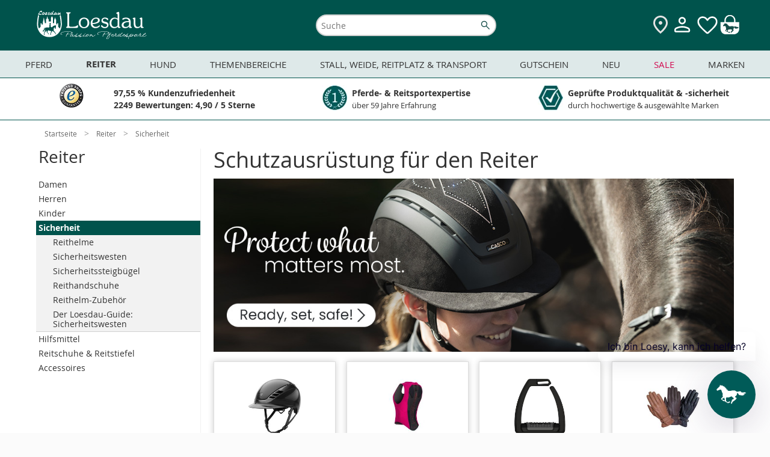

--- FILE ---
content_type: text/html; charset=UTF-8
request_url: https://www.loesdau.de/reiter/sicherheit/?force_sid=9vi8ut4n9rkh5bq5j1b6orag6i
body_size: 48162
content:
<!DOCTYPE html>
<html lang="de">
<head>
			
	<meta charset="utf-8">
	<base href="https://www.loesdau.de/">

	<meta name="referrer" content="origin">

        
											
	<title>Schutzausrüstung für den Reiter - Reiter - Loesdau - Passion Pferdesport</title>

	<style type="text/css" id="skript_styles"></style>
	<script type='text/javascript'>
		
var shopId='loesdau',ToolUrl='https://l-static.de/tools/',sessID='dhrkv3fe29u3v6os0a4uotm2nu',themeURLimg='https://cdn.loesdau.de/oxid/shops/loesdau/de/default/images/2016/',abwGroesse='',activeSurvey=false,
    controllerName = 'alist', sClass = controllerName, iServerTime = 1768926231;

setInterval(function() {iServerTime++}, 1000);

    var sDeploymentDate = '2026-01-19 09:20:45';

var shopID = '1', langID = 'de', domainURL = "https://www.loesdau.de/";

if( abwGroesse != "" ) { abwGroesse = '<div class="green-msg-inner">'+abwGroesse+'</div>'; }

var showVoucher = true, showTabletBar = true, bEnableTranslator = true, isGermanDeliveryCountry = false;

window.suggestmeyes_loaded = true;

document.getElementById('skript_styles').innerHTML = 'body .no_script { visibility: hidden; position: absolute; top: -200000px; left: -10000px; } .js_only { display: block !important } table.js_only { display: table !important } .inline.js_only { display: inline !important } .altDeliverAddressForm .radio_input.js_only { display: contents !important }';


    
    
            var mainCategoryId = '3e872ecfa16918221da42234ab7d13e3';
    
    
    
    

        var tascSessionPlusVars = {};


if ("IntersectionObserver" in window) {
    var lazyImageObserver = new IntersectionObserver(function (entries, observer) {
        entries.forEach(function (entry) {
            if (entry.isIntersecting) {
                let lazyImage = entry.target;
                lazyImage.src = lazyImage.dataset.src;
                if (lazyImage.hasAttribute('data-srcset')) {
                    lazyImage.srcset = lazyImage.dataset.srcset;
                }
                try {
                    lazyImage.removeAttribute("data-src");
                    lazyImage.classList.remove('lazy-load', 'loading-image');
                    lazyImage.parentNode.classList.remove('loading');
                } catch(e) {console.log(e.message)};

                observer.unobserve(lazyImage);
            }
        });
    }, {rootMargin: "200px 0px 200px 0px"});
}

    
    var sLivechatWidget = 'melibo';


    var couponIdent = '';

	</script>

	<script>let currentEmosPrivacyMode = localStorage.getItem('emos_privacy') || '2';if (currentEmosPrivacyMode.toString() === '1') {localStorage.removeItem('emos_jcvid');} else {localStorage.removeItem('emos_privacy');localStorage.removeItem('emos_jcvid');currentEmosPrivacyMode = localStorage.getItem('emos_privacy') || '2';}</script>

	
    
<script type='text/javascript'>
    // Loesdau ec-cs widgets.
    var ecWidgets = [];
    var ldWidgets = [];

    var ecWidgetsConfig = {
        "accountid": "000029d0-361bdcb1-94fa-36b5-a8ef-1a7ebd1a5dce-1",
        "individualize": 1,
        "cl": "alist"
    };

    // fake proxy function.
    function ld_ec_cs_renderWidgetProxy(data, element, escHelper) {
        ld_ec_cs_renderWidget(data, element, escHelper);
    }
</script>

  		<meta name="robots" content="index, follow">
  
	
  		<meta name="description" content="Rundum sicher beim Reiten. Mit Reithelm und Sicherheitsweste von Loesdau bist du bestens geschützt.">
    		<meta name="keywords" content="Reithelm, Reithelme, Reit Sicherheitsweste, Sicherheitsweste, Sicherheitsweste Reiten, Reitkappe, Reitkappen, Sicherheitshelm reiten">
  
  
	  
	  		<link rel="canonical" href="https://www.loesdau.de/reiter/sicherheit/">
  
	

    
<script>
            var ldReferrer = false;
    

    var bIsFreeShippingBasket = false;
    var fFreeShippingRemaining = 129;
    var iFreeShippingLimit = 129;

    var activeCategoryId = '3e872ecfa16918221da42234ab7d13e3';
    console.log("Active Category ID: " + activeCategoryId);
   var sActiveCatIdPath = '87f0629dbe5988d5909906ffd09d959c|3e872ecfa16918221da42234ab7d13e3';
   console.log('CatIDPath' + sActiveCatIdPath);
</script>



                <style>
            #mnid_87f0629dbe5988d5909906ffd09d959c a.level1 {
                font-weight: bold;
            }
        </style>
    

  
      

  <link rel="preload" href="https://cdn.loesdau.de/out/loesdau/src/css/fonts.css?v=66" as="style">
<link rel="stylesheet" type="text/css" href="https://cdn.loesdau.de/out/loesdau/src/css/fonts.css?v=66">
<link rel="preload" href="https://cdn.loesdau.de/out/loesdau/src/css/2021/loesdau-desktop.css?v=66" as="style">
<link rel="stylesheet" type="text/css" href="https://cdn.loesdau.de/out/loesdau/src/css/2021/loesdau-desktop.css?v=66">
<link rel="preload" href="https://cdn.loesdau.de/out/loesdau/src/css/2024/loesdau.css?v=66" as="style">
<link rel="stylesheet" type="text/css" href="https://cdn.loesdau.de/out/loesdau/src/css/2024/loesdau.css?v=66">

<link rel="preload" href="https://cdn.loesdau.de/out/loesdau/src/fonts/OpenSans/OpenSans-Regular-webfont.woff" as="font" type="font/woff" crossorigin>
<link rel="preload" href="https://cdn.loesdau.de/out/loesdau/src/fonts/OpenSans/OpenSans-Bold-webfont.woff" as="font" type="font/woff" crossorigin>


  <meta name='apple-mobile-web-app-capable' content='yes'>
  <meta name='apple-mobile-web-app-status-bar-style' content='black-translucent'>
  <meta name='apple-touch-fullscreen' content='yes'>
  <meta name='author' content='Pferdesporthaus Loesdau GmbH &amp; Co. KG'>
  <meta name='format-detection' content='telephone=no'>
  <meta name='language' content='de'>

    <meta name="viewport" content="width=device-width, initial-scale=1">

		<link rel='apple-touch-icon' href='https://cdn.loesdau.de/oxid/shops/loesdau/de/default/images/icons/favicon-40x40.png'>
	<link rel='apple-touch-icon' href='https://cdn.loesdau.de/oxid/shops/loesdau/de/default/images/icons/favicon-58x58.png'>
	<link rel='apple-touch-icon' href='https://cdn.loesdau.de/oxid/shops/loesdau/de/default/images/icons/favicon-60x60.png'>
	<link rel='apple-touch-icon' href='https://cdn.loesdau.de/oxid/shops/loesdau/de/default/images/icons/favicon-80x80.png'>
	<link rel='apple-touch-icon' href='https://cdn.loesdau.de/oxid/shops/loesdau/de/default/images/icons/favicon-87x87.png'>
	<link rel='apple-touch-icon' href='https://cdn.loesdau.de/oxid/shops/loesdau/de/default/images/icons/favicon-120x120.png'>
	<link rel='apple-touch-icon' href='https://cdn.loesdau.de/oxid/shops/loesdau/de/default/images/icons/favicon-152x152.png'>
	<link rel='apple-touch-icon' href='https://cdn.loesdau.de/oxid/shops/loesdau/de/default/images/icons/favicon-167x167.png'>
	<link rel='apple-touch-icon' href='https://cdn.loesdau.de/oxid/shops/loesdau/de/default/images/icons/favicon-180x180.png'>
	<link rel='apple-touch-icon' href='https://cdn.loesdau.de/oxid/shops/loesdau/de/default/images/icons/favicon-1024x1024.png'>

	<link rel='icon' type='image/png' href='https://cdn.loesdau.de/oxid/shops/loesdau/de/default/images/icons/favicon.png' />
	<!--[if IE]><link rel='shortcut icon' href='//www.loesdau.de/favicon.ico' /><![endif]-->

  
				
	
	<script type='text/javascript'>
		
var activeABTest = false, ldAbTests = [];


	</script>

				<link title="Bei Loesdau suchen" type="application/opensearchdescription+xml" rel="search" href="/loesdau-search-de.xml">
	

	
		
        

		
	


			<script type="text/javascript"><!--
	var ldEcondaAbTests = [];
	if( typeof(window.emos3) === "undefined" ) { window.emos3 = { stored : [], send : function(p){this.stored.push(p);} }; }
	window.emos3.defaults = {};
	window.emos3.defaults.content = "Shop\/Reiter\/Sicherheit";
	window.emos3.defaults.siteid = 1;
	window.emos3.defaults.countryid = "DE";
//--></script>
	
	
</head>
  <!-- OXID eShop Enterprise Edition, Version 6, Shopping Cart System (c) OXID eSales AG 2003 - 2026 - https://www.oxid-esales.com -->
<body id="top" class="hover-enabled ci_02-helme-schutzkleidung">

	<div id="google_translate_element"></div>

	<script>
		/*
		if( isTablet && isTouchDisplay ) {
			var oBody = document.getElementsByTagName('body')[0];
			oBody.className = oBody.className.replace('hover-enabled ', 'tablet-mode ');
		}
*/
		if( activeABTest && navigator.cookieEnabled && typeof(sesWrite) === "function" ) {
			sesWrite(testID, cookieVersion, cookieTester, sessID, referrer, startURL);
		}

		if( activeABTest && navigator.cookieEnabled && typeof(activeABTest) !== 'undefined' && typeof(ldEcondaAbTests) === 'object' && typeof(sEcondaVersion) !== 'undefined' ) {
			if( sEcondaVersion && ldEcondaTestName ) {
				ldEcondaAbTests.push([ldEcondaTestName, sEcondaVersion]);
			}
		}
	</script>

		

				
	

					
	
	
		
			  	
		
	<div id="page_container" class="alist desktop-menu-container">
		<div id="page">

										<div id="header_container">
	<header id="header" class="header-wrapper">
					<div class="canvas-wrapper">
				<div id="canvas-menue">
					
    <script type="text/javascript">
var menuBanners = {};
</script>
<script type="text/javascript">
menuBanners.top= {
catindex: "top",
link: "/sale/marken-sale/",
img: "https://cdn.loesdau.de/oxid/shops/loesdau/de/2026/03-winter-sale/winter-sale-450x185.jpg",
marker: "winter-sale",
title: "jetzt sparen",
alt: "Winter SALE bis zu 40 %² Rabatt. Jetzt sparen",
loading: "lazy"
};
</script>
<script type="text/javascript">
menuBanners.pferd= {
catindex: "000-pferd",
link: "/themenbereiche/winterzeit/winterpferd/winterdecken/outdoordecken/",
img: "https://cdn.loesdau.de/oxid/shops/loesdau/de/2025/50-outdoordecken/outdoordecken-450x185.jpg",
marker: "winterdecken",
title: "jetzt eindecken",
alt: "Keep them warm, keep them happy. Finde die perfekte Winterdecke",
loading: "lazy"
};
</script>
<script type="text/javascript">
menuBanners.reiter= {
catindex: "000-reiter",
link: "/themenbereiche/winterzeit/winterreiter/thermoreithosen-erwachsene/",
img: "https://cdn.loesdau.de/oxid/shops/loesdau/de/2025/46-winterreiter-thermo/winterreiter-thermo-450x185.jpg",
marker: "winterreiter-thermo",
title: "jetzt shoppen",
alt: "Volle Performance bei Minusgraden. Jetzt Thermo & Softshell shoppen",
loading: "lazy"
};
</script>
<script type="text/javascript">
menuBanners.hund= {
catindex: "11hundeartikel",
link: "/hund/hundemaentel/",
img: "https://cdn.loesdau.de/oxid/shops/loesdau/de/2025/43-hundemaentel/hundemaentel-450x185.jpg",
marker: "hundemaentel",
title: "jetzt entdecken",
alt: "Warm eingepackt, happy unterwegs. Hundemäntel entdecken",
loading: "lazy"
};
</script>
<script type="text/javascript">
menuBanners.themen= {
catindex: "000-themen",
link: "/themenbereiche/regen-uebergangszeit/reflexartikel/",
img: "https://cdn.loesdau.de/oxid/shops/loesdau/de/2024/44-reflexartikel/reflexartikel-450x185.jpg",
marker: "reflexartikel",
title: "jetzt ausstatten",
alt: "Wir bringen euch zum Leuchten. Jetzt sicher ausstatten",
loading: "lazy"
};
</script>
<script type="text/javascript">
menuBanners.stall= {
catindex: "000-stallweide",
link: "/stall-weide-reitplatz-transport/stallbedarf/pferdespielzeug/",
img: "https://cdn.loesdau.de/oxid/shops/loesdau/de/2024/52-winterbeschaeftigung/pferdespielzeug-450x185.jpg",
marker: "pferdespielzeug",
title: "keine Langeweile im Winter",
alt: "Everday is funday. Gegen Langeweile",
loading: "lazy"
};
</script>
<script type="text/javascript">
menuBanners.neu= {
catindex: "000-neu",
link: "/marken/eskadron/eskadron-heritage-2025/",
img: "https://cdn.loesdau.de/oxid/shops/loesdau/de/2025/46-eskadron-heritage/eskadron-heritage-450x185.jpg",
marker: "eskadron-heritage",
title: "get it now",
alt: "Eskadron Heritage Neue Kollektion get it",
loading: "lazy"
};
</script>
<script type="text/javascript">
menuBanners.sale= {
catindex: "000-schnaeppchen",
link: "/sale/marken-sale/ariat-sale/",
img: "https://cdn.loesdau.de/oxid/shops/loesdau/de/2026/03-winter-sale/ariat/winter-sale-ariat-450x185.jpg",
marker: "winter-sale-ariat",
title: "jetzt sparen",
alt: "Winter SALE Bis zu 30 %² Rabatt Ariat. Jetzt sparen",
loading: "lazy"
};
</script>
<script type="text/javascript">
menuBanners.marken= {
catindex: "marken",
link: "/sale/marken-sale/cavallo-sale/",
img: "https://cdn.loesdau.de/oxid/shops/loesdau/de/2026/03-winter-sale/cavallo/winter-sale-cavallo-450x185.jpg",
marker: "winter-sale-cavallo",
title: "jetzt sparen",
alt: "Winter SALE bis zu 40 %² Rabatt Cavallo. Jetzt sparen",
loading: "lazy"
};
</script>


            <nav id="category-navigation" class="navigation level0" aria-label="Main Navigation">
            <h2 class="navigation-headline">Kategorien</h2>
            <ul class="level1">
                <li id="mncid_b95cc1ddcd21e7832baa88d16d240dd9" class="level1" data-catindex="000-pferd"><a class="level1 has-subcats"href="https://www.loesdau.de/pferd/">Pferd</a><ul class="level2"><li id="mncid_4c1238bd1aa8c67830fa623bbd1e1723" class="level2 has-subcats"><a class="level2 has-subcats"href="https://www.loesdau.de/pferd/decken-zubehoer/">Decken &amp; Zubehör </a><ul class="level3"><li id="mncid_53c2b61ff1b3ddf9189b53b7fafbf47a" class="level3"><a class="level3 no-subcats" href="https://www.loesdau.de/pferd/decken-zubehoer/pferdedecken/">Pferdedecken</a></li><li id="mncid_95ee8a78875d54304af403de5a82009f" class="level3"><a class="level3 no-subcats" href="https://www.loesdau.de/pferd/decken-zubehoer/deckenzubehoer/">Deckenzubehör</a></li></ul></li><li id="mncid_7ab68b2f0510b8bd0a9dbfe39cfa2d30" class="level2 has-subcats"><a class="level2 has-subcats"href="https://www.loesdau.de/pferd/saettel-zubehoer/">Sättel &amp; Zubehör </a><ul class="level3"><li id="mncid_6afe3e53cec890b3eb1c14e6ff56b8a9" class="level3"><a class="level3 no-subcats" href="https://www.loesdau.de/pferd/saettel-zubehoer/schabracken/">Schabracken</a></li><li id="mncid_fe5294aa072a7ac7abdd82143464aae3" class="level3"><a class="level3 no-subcats selected" href="https://www.loesdau.de/pferd/saettel-zubehoer/saettel/">Sättel</a></li><li id="mncid_646efeaa66c5fbc09e0b5f7be47651a8" class="level3"><a class="level3 no-subcats" href="https://www.loesdau.de/pferd/saettel-zubehoer/sattelzubehoer/">Sattelzubehör</a></li><li id="mncid_2e33ea495e178a72e824d35eeffae3eb" class="level3"><a class="level3 no-subcats" href="https://www.loesdau.de/pferd/saettel-zubehoer/sattelpads/">Sattelpads</a></li><li id="mncid_674035ecd2503bf0abd5da236db36ae4" class="level3"><a class="level3 no-subcats" href="https://www.loesdau.de/pferd/saettel-zubehoer/steigbuegel/">Steigbügel</a></li><li id="mncid_f0402dab37deca32be97f1852c292516" class="level3"><a class="level3 no-subcats" href="https://www.loesdau.de/pferd/saettel-zubehoer/satteldecken/">Satteldecken</a></li></ul></li><li id="mncid_6ddbf36df0fb99a7e8ff0250fc5dff69" class="level2 has-subcats"><a class="level2 has-subcats"href="https://www.loesdau.de/pferd/beine-huf/">Beine &amp; Huf </a><ul class="level3"><li id="mncid_e40a2c7614ad9104a0cbcde64e6bc170" class="level3"><a class="level3 no-subcats" href="https://www.loesdau.de/pferd/beine-huf/hufglocken/">Hufglocken</a></li><li id="mncid_1fd5ac720947016606498a58b3bbad2f" class="level3"><a class="level3 no-subcats" href="https://www.loesdau.de/pferd/beine-huf/gamaschen/">Gamaschen</a></li><li id="mncid_91420102634389108f776326419450bd" class="level3"><a class="level3 no-subcats" href="https://www.loesdau.de/pferd/beine-huf/hufschuhe/">Hufschuhe</a></li><li id="mncid_ec9059ada634d5c55cd3e22b2c0cf0e1" class="level3"><a class="level3 no-subcats" href="https://www.loesdau.de/pferd/beine-huf/bandagen/">Bandagen</a></li><li id="mncid_4d41b06db02635b10a969571fb4d074a" class="level3"><a class="level3 no-subcats" href="https://www.loesdau.de/pferd/beine-huf/streichkappen/">Streichkappen</a></li><li id="mncid_c6779073a14385eaff94522e9d5ce8d0" class="level3"><a class="level3 no-subcats" href="https://www.loesdau.de/pferd/beine-huf/bandagierunterlagen/">Bandagierunterlagen</a></li><li id="mncid_bc23f3bca0aaeaaea66ad8e2a31ec2a7" class="level3"><a class="level3 no-subcats" href="https://www.loesdau.de/pferd/beine-huf/hufbearbeitung/">Hufbearbeitung</a></li></ul></li><li id="mncid_92b07eb3dea3b8d2f912a13f3b6b91de" class="level2 has-subcats"><a class="level2 has-subcats"href="https://www.loesdau.de/pferd/fliegenschutz/">Fliegenschutz </a><ul class="level3"><li id="mncid_4ca1d51bf0a884eebda05cca8cd2736e" class="level3"><a class="level3 no-subcats" href="https://www.loesdau.de/pferd/fliegenschutz/fliegenhauben/">Fliegenhauben</a></li><li id="mncid_0c8d8336e95a80ad471d3892f3f5b842" class="level3"><a class="level3 no-subcats" href="https://www.loesdau.de/pferd/fliegenschutz/fliegenmasken/">Fliegenmasken</a></li><li id="mncid_e608982b47714c3e819186b78f2f6463" class="level3"><a class="level3 no-subcats" href="https://www.loesdau.de/pferd/fliegenschutz/fliegensprays/">Fliegensprays</a></li><li id="mncid_5266e89bd067b7f0cfa123cdd5ad9c43" class="level3"><a class="level3 no-subcats" href="https://www.loesdau.de/pferd/fliegenschutz/fliegendecken/">Fliegendecken</a></li><li id="mncid_15a2c72d82dd885498a42cec493e5982" class="level3"><a class="level3 no-subcats" href="https://www.loesdau.de/pferd/fliegenschutz/fliegenstirnbaender/">Fliegenstirnbänder</a></li><li id="mncid_64bca60648a3a8edd78d412cb793c1e7" class="level3"><a class="level3 no-subcats" href="https://www.loesdau.de/pferd/fliegenschutz/zusatzfutter/">Zusatzfutter</a></li><li id="mncid_ddb1d2a66e65029d632f4d786334fa0c" class="level3"><a class="level3 no-subcats" href="https://www.loesdau.de/pferd/fliegenschutz/der-loesdau-guide-fliegenschutz/">Der Loesdau-Guide: Fliegenschutz</a></li></ul></li><li id="mncid_3ab676068813fa1387b04be384a1d756" class="level2 has-subcats"><a class="level2 has-subcats"href="https://www.loesdau.de/pferd/pferdefutter/">Pferdefutter </a><ul class="level3"><li id="mncid_f2d0b95656fec91ece23fddbef529cd5" class="level3"><a class="level3 no-subcats" href="https://www.loesdau.de/pferd/pferdefutter/zusatz-und-mineralfutter/">Zusatz- und Mineralfutter</a></li><li id="mncid_972eb980617af60418726f20d0a42d6f" class="level3"><a class="level3 no-subcats" href="https://www.loesdau.de/pferd/pferdefutter/pferdeleckerlies/">Pferdeleckerlies</a></li><li id="mncid_ca45b5a175d635cb305474763570b2b7" class="level3"><a class="level3 no-subcats" href="https://www.loesdau.de/pferd/pferdefutter/kraftfutter/">Kraftfutter</a></li><li id="mncid_11fc80fb47f9dd40df1651123d1242f1" class="level3"><a class="level3 no-subcats" href="https://www.loesdau.de/pferd/pferdefutter/lecksteine/">Lecksteine</a></li><li id="mncid_6a85cbe808d771b3b65cb7f233ca1692" class="level3"><a class="level3 no-subcats" href="https://www.loesdau.de/pferd/pferdefutter/zusatz-und-mineralfutter/feelgood-bundles/">FEELGOOD Bundles</a></li></ul></li><li id="mncid_16a1229601029b080936a56ae3510621" class="level2 has-subcats"><a class="level2 has-subcats"href="https://www.loesdau.de/pferd/putzen-pflegen/">Putzen &amp; Pflegen </a><ul class="level3"><li id="mncid_33c1c873a34bcee649e437900759ed79" class="level3"><a class="level3 no-subcats" href="https://www.loesdau.de/pferd/putzen-pflegen/pferdeputzzeug/">Pferdeputzzeug</a></li><li id="mncid_4658e25252e8cb9d531d4a8fcd7b75fe" class="level3"><a class="level3 no-subcats" href="https://www.loesdau.de/pferd/putzen-pflegen/pferdepflege/">Pferdepflege</a></li><li id="mncid_61430820386cb6db15e0b825038cc23e" class="level3"><a class="level3 no-subcats" href="https://www.loesdau.de/pferd/putzen-pflegen/putzboxen/">Putzboxen</a></li><li id="mncid_d143c76962db60564221b91536647fc4" class="level3"><a class="level3 no-subcats" href="https://www.loesdau.de/pferd/putzen-pflegen/stallapotheke/">Stallapotheke</a></li><li id="mncid_14e9485814f86762ee1db027e94e9da4" class="level3"><a class="level3 no-subcats" href="https://www.loesdau.de/pferd/putzen-pflegen/lederpflege/">Lederpflege</a></li><li id="mncid_f405f93af3d7bf25513d05b8626e2159" class="level3"><a class="level3 no-subcats" href="https://www.loesdau.de/pferd/putzen-pflegen/schermaschinen-zubehoer/">Schermaschinen & Zubehör</a></li><li id="mncid_943a3378479fd1962a15ea110d128a36" class="level3"><a class="level3 no-subcats" href="https://www.loesdau.de/pferd/putzen-pflegen/careforyou-bundles/">CAREFORYOU Bundles</a></li></ul></li><li id="mncid_897346e354defc8cc104ebd335d8f1b6" class="level2 has-subcats"><a class="level2 has-subcats"href="https://www.loesdau.de/pferd/turnier/">Turnier </a><ul class="level3"><li id="mncid_57eadf49ab7a2d3cf4b5f8e04c746f50" class="level3"><a class="level3 no-subcats" href="https://www.loesdau.de/pferd/turnier/satteldecken-schabracken/">Satteldecken & Schabracken</a></li><li id="mncid_7553438502e9a053a596bcaf4ca562f6" class="level3"><a class="level3 no-subcats" href="https://www.loesdau.de/pferd/turnier/fliegenhauben/">Fliegenhauben</a></li><li id="mncid_ab154af4aee8ab4a6de3e3001b8533d7" class="level3"><a class="level3 no-subcats" href="https://www.loesdau.de/pferd/turnier/bandagen-gamaschen/">Bandagen & Gamaschen</a></li><li id="mncid_a4637e38b1572a4a14fc52f3471ba348" class="level3"><a class="level3 no-subcats" href="https://www.loesdau.de/pferd/turnier/turnierzubehoer/">Turnierzubehör</a></li></ul></li><li id="mncid_4ce8be349af730dbc5d4d097e0c05f28" class="level2 has-subcats"><a class="level2 has-subcats"href="https://www.loesdau.de/pferd/zaumzeug/">Zaumzeug </a><ul class="level3"><li id="mncid_72bacc5cf118d3cf98f84716dd31d364" class="level3"><a class="level3 no-subcats" href="https://www.loesdau.de/pferd/zaumzeug/trensen/">Trensen</a></li><li id="mncid_c3da0da29cdf68bbff56dbb21f528ea1" class="level3"><a class="level3 no-subcats" href="https://www.loesdau.de/pferd/zaumzeug/kandaren/">Kandaren</a></li><li id="mncid_3525fbff18771f515d47465cf81c88b1" class="level3"><a class="level3 no-subcats" href="https://www.loesdau.de/pferd/zaumzeug/gebisslose-trensen/">Gebisslose Trensen</a></li><li id="mncid_be0aecaff9793f2475b26bebc614617d" class="level3"><a class="level3 no-subcats" href="https://www.loesdau.de/pferd/zaumzeug/stirnriemen/">Stirnriemen</a></li><li id="mncid_dbe4b4af56119cbe3d44cc4bf16ca122" class="level3"><a class="level3 no-subcats" href="https://www.loesdau.de/pferd/zaumzeug/gebisse/">Gebisse</a></li><li id="mncid_5ef4d91c7a3ddef8fa7deb2e33866dc5" class="level3"><a class="level3 no-subcats" href="https://www.loesdau.de/pferd/zaumzeug/zuegel/zuegel/">Zügel</a></li><li id="mncid_e70cf03481e3f7a8e904421dfe89d4f8" class="level3"><a class="level3 no-subcats" href="https://www.loesdau.de/pferd/zaumzeug/hilfszuegel/">Hilfszügel</a></li></ul></li><li id="mncid_4de7ec570ec9fd25810f903d989f2daa" class="level2 has-subcats"><a class="level2 has-subcats"href="https://www.loesdau.de/pferd/longieren/">Longieren </a><ul class="level3"><li id="mncid_b14941fa382742d597a35d45db225621" class="level3"><a class="level3 no-subcats" href="https://www.loesdau.de/pferd/longieren/kappzaeume/">Kappzäume</a></li><li id="mncid_ed31a038dcf90b830f4801b3f4690ffd" class="level3"><a class="level3 no-subcats" href="https://www.loesdau.de/pferd/longieren/longiergurte/">Longiergurte</a></li><li id="mncid_951d8d3523c2619c3df5e7cfea81ba56" class="level3"><a class="level3 no-subcats" href="https://www.loesdau.de/pferd/longieren/longen-doppellongen/">Longen & Doppellongen</a></li><li id="mncid_827d5a7a3a16803861dc702521119692" class="level3"><a class="level3 no-subcats" href="https://www.loesdau.de/pferd/longieren/longierhilfen/">Longierhilfen</a></li><li id="mncid_ce515ee74320b1b13e2f3aeeb04050ab" class="level3"><a class="level3 no-subcats" href="https://www.loesdau.de/pferd/longieren/longierpeitschen/">Longierpeitschen</a></li><li id="mncid_1097284ff31dfa1a49a0c73f6572e83d" class="level3"><a class="level3 no-subcats" href="https://www.loesdau.de/pferd/longieren/longierunterlagen/">Longierunterlagen</a></li><li id="mncid_7df0675a2af65e26a1eb613c011d0d04" class="level3"><a class="level3 no-subcats" href="https://www.loesdau.de/pferd/longieren/buecher/">Bücher</a></li></ul></li><li id="mncid_eaf8a9f34ebf99cbbb898b4f4c726f35" class="level2 has-subcats"><a class="level2 has-subcats"href="https://www.loesdau.de/pferd/fuehren-anbinden/">Führen &amp; Anbinden </a><ul class="level3"><li id="mncid_16f7cd74078bc883ea193b55ee683f0d" class="level3"><a class="level3 no-subcats" href="https://www.loesdau.de/pferd/fuehren-anbinden/halfter/">Halfter</a></li><li id="mncid_915aa7967f9c615ddea7764ea2b2878d" class="level3"><a class="level3 no-subcats" href="https://www.loesdau.de/pferd/fuehren-anbinden/fuehrstricke/">Führstricke</a></li><li id="mncid_a22169ec035474b3e37b950148f6ce69" class="level3"><a class="level3 no-subcats" href="https://www.loesdau.de/pferd/fuehren-anbinden/knotenhalfter/">Knotenhalfter</a></li><li id="mncid_37254b43f97ccdbda76ddb02f6e4b9f7" class="level3"><a class="level3 no-subcats" href="https://www.loesdau.de/pferd/fuehren-anbinden/lederhalfter/">Lederhalfter</a></li><li id="mncid_f9275ace328f4c7887dffaf0b4bec046" class="level3"><a class="level3 no-subcats" href="https://www.loesdau.de/pferd/fuehren-anbinden/bodenarbeitsseile/">Bodenarbeitsseile</a></li><li id="mncid_ed6baaf003d063402497137d522773ab" class="level3"><a class="level3 no-subcats" href="https://www.loesdau.de/pferd/fuehren-anbinden/zubehoer/">Zubehör</a></li><li id="mncid_f8050ed520fd61f9559653bf15e55444" class="level3"><a class="level3 no-subcats" href="https://www.loesdau.de/pferd/fuehren-anbinden/maulkoerbe-fressbremsen/">Maulkörbe & Fressbremsen</a></li></ul></li></ul></li><li id="mncid_87f0629dbe5988d5909906ffd09d959c" class="level1" data-catindex="000-reiter"><a class="level1 has-subcats"href="https://www.loesdau.de/reiter/">Reiter</a><ul class="level2"><li id="mncid_4cb420a72e843b025ffcb125d0bfa12f" class="level2 has-subcats"><a class="level2 has-subcats"href="https://www.loesdau.de/reiter/damen/">Damen </a><ul class="level3"><li id="mncid_0da3e3ecb375cc25cd11c8607490cae6" class="level3"><a class="level3 no-subcats" href="https://www.loesdau.de/reiter/damen/reitmaentel/">Reitmäntel</a></li><li id="mncid_f62e7145220b10a71cc18f380cc07ea9" class="level3"><a class="level3 no-subcats" href="https://www.loesdau.de/reiter/damen/pullover-hoodies/">Pullover & Hoodies</a></li><li id="mncid_1b4ee85d22328527685471d20216092e" class="level3"><a class="level3 no-subcats" href="https://www.loesdau.de/reiter/damen/westen/">Westen</a></li><li id="mncid_e71e6afaf2303455fe6848af76411daf" class="level3"><a class="level3 no-subcats" href="https://www.loesdau.de/reiter/damen/reithosen/">Reithosen</a></li><li id="mncid_06b3d62be397255c9f97e0fe20ce6680" class="level3"><a class="level3 no-subcats" href="https://www.loesdau.de/reiter/damen/funktionsshirts/">Funktionsshirts</a></li><li id="mncid_eff2b580ab5b2bcc714b1b63aa90f481" class="level3"><a class="level3 no-subcats" href="https://www.loesdau.de/reiter/damen/reitjacken/">Reitjacken</a></li><li id="mncid_f01f88c83316c21fbf7a7fdcd6d7f5d1" class="level3"><a class="level3 no-subcats" href="https://www.loesdau.de/reiter/damen/polo-t-shirts/">Polo & T-Shirts</a></li><li id="mncid_bd4e6c424ff11906e314b49664586bfb" class="level3"><a class="level3 no-subcats" href="https://www.loesdau.de/reiter/damen/reitunterwaesche/">Reitunterwäsche</a></li><li id="mncid_d9749d70e73e6f5902280cec7cbb0f8f" class="level3"><a class="level3 no-subcats" href="https://www.loesdau.de/reiter/damen/turnierbekleidung/">Turnierbekleidung</a></li></ul></li><li id="mncid_90ae12e8575797b0a99e6ba4d3dcce85" class="level2 has-subcats"><a class="level2 has-subcats"href="https://www.loesdau.de/reiter/herren/">Herren </a><ul class="level3"><li id="mncid_3782422d90ac7ee0fc3bdd79a739cf57" class="level3"><a class="level3 no-subcats" href="https://www.loesdau.de/reiter/herren/reitjacken/">Reitjacken</a></li><li id="mncid_0e9de1bc86aa355a0c97c1173012a9c2" class="level3"><a class="level3 no-subcats" href="https://www.loesdau.de/reiter/herren/pullover-hoodies/">Pullover & Hoodies</a></li><li id="mncid_412b39de294f241154fe16458c06fd10" class="level3"><a class="level3 no-subcats" href="https://www.loesdau.de/reiter/herren/reithosen/">Reithosen</a></li><li id="mncid_f2bf6267b12fe94585d95d203b490f17" class="level3"><a class="level3 no-subcats" href="https://www.loesdau.de/reiter/herren/westen/">Westen</a></li><li id="mncid_1ef17cac9131995815ac843bcd924e6f" class="level3"><a class="level3 no-subcats" href="https://www.loesdau.de/reiter/herren/reitmaentel/">Reitmäntel</a></li><li id="mncid_06db2fc8ebd7110594d22d790e605b42" class="level3"><a class="level3 no-subcats" href="https://www.loesdau.de/reiter/herren/funktionsshirts/">Funktionsshirts</a></li><li id="mncid_0ccc1d538c1605f1b3b184b7f8c5523f" class="level3"><a class="level3 no-subcats" href="https://www.loesdau.de/reiter/herren/polo-t-shirts/">Polo & T-Shirts</a></li><li id="mncid_2a7acd3ba9ad75ef53a66479a7eb4d13" class="level3"><a class="level3 no-subcats" href="https://www.loesdau.de/reiter/herren/turnierbekleidung/">Turnierbekleidung</a></li></ul></li><li id="mncid_03d7d87309e327d638d40a079276f9ee" class="level2 has-subcats"><a class="level2 has-subcats"href="https://www.loesdau.de/reiter/kinder/">Kinder </a><ul class="level3"><li id="mncid_948ae25c50fc67b2484d0ee9918538c9" class="level3"><a class="level3 no-subcats" href="https://www.loesdau.de/reiter/kinder/reithosen/">Reithosen</a></li><li id="mncid_197445d6dd06cb358ffd971cff89de2e" class="level3"><a class="level3 no-subcats" href="https://www.loesdau.de/reiter/kinder/westen/">Westen</a></li><li id="mncid_e02ea2c5a4369568b6d5af1fbba17784" class="level3"><a class="level3 no-subcats" href="https://www.loesdau.de/reiter/kinder/pullover-hoodies/">Pullover & Hoodies</a></li><li id="mncid_086dba4c56558ee7b4e8b5e64e4ae3b3" class="level3"><a class="level3 no-subcats" href="https://www.loesdau.de/reiter/kinder/reitjacken/">Reitjacken</a></li><li id="mncid_11ee6ec9e2d8bf8a35772c36d7599a43" class="level3"><a class="level3 no-subcats" href="https://www.loesdau.de/reiter/kinder/polo-t-shirts/">Polo & T-Shirts</a></li><li id="mncid_15b7e0d0f3ff3c86e56453e0caae741b" class="level3"><a class="level3 no-subcats" href="https://www.loesdau.de/reiter/kinder/funktionsshirts/">Funktionsshirts</a></li><li id="mncid_3598af052062998e4a7b600f8515e9ed" class="level3"><a class="level3 no-subcats" href="https://www.loesdau.de/reiter/kinder/turnierbekleidung/">Turnierbekleidung</a></li><li id="mncid_a0e8dbf97275186f4fa9e53c89b43e28" class="level3"><a class="level3 no-subcats" href="https://www.loesdau.de/reiter/kinder/reitunterwaesche/">Reitunterwäsche</a></li></ul></li><li id="mncid_3e872ecfa16918221da42234ab7d13e3" class="level2 has-subcats"><a class="level2 has-subcats"href="https://www.loesdau.de/reiter/sicherheit/">Sicherheit </a><ul class="level3"><li id="mncid_4848e0fb71a0133a1c1e37abe45db120" class="level3"><a class="level3 no-subcats" href="https://www.loesdau.de/reiter/sicherheit/reithelme/">Reithelme</a></li><li id="mncid_100fd9d2bb2f81db91643aa26a124f67" class="level3"><a class="level3 no-subcats" href="https://www.loesdau.de/reiter/sicherheit/sicherheitswesten/">Sicherheitswesten</a></li><li id="mncid_9ab3304188df97fa844551f3ebecd519" class="level3"><a class="level3 no-subcats" href="https://www.loesdau.de/reiter/sicherheit/sicherheitssteigbuegel/">Sicherheitssteigbügel</a></li><li id="mncid_8dd46e8c67ddd6118d914391224fb5e4" class="level3"><a class="level3 no-subcats" href="https://www.loesdau.de/reiter/sicherheit/reithandschuhe/">Reithandschuhe</a></li><li id="mncid_067c37d8bad58992ec6f2422a07fd191" class="level3"><a class="level3 no-subcats" href="https://www.loesdau.de/reiter/sicherheit/reithelm-zubehoer/">Reithelm-Zubehör</a></li><li id="mncid_20c17bff18f5917d44aed9737f0a723f" class="level3"><a class="level3 no-subcats" href="https://www.loesdau.de/reiter/sicherheit/der-loesdau-guide-sicherheitswesten/">Der Loesdau-Guide: Sicherheitswesten</a></li></ul></li><li id="mncid_994e1ef46c293a55fcc944f38807afda" class="level2 has-subcats"><a class="level2 has-subcats"href="https://www.loesdau.de/reiter/hilfsmittel/">Hilfsmittel </a><ul class="level3"><li id="mncid_c9d458b0c46fd6c05f76ef2826687260" class="level3"><a class="level3 no-subcats" href="https://www.loesdau.de/reiter/hilfsmittel/sporen-sporenriemen/">Sporen & Sporenriemen</a></li><li id="mncid_98e57411959de62d670889eff8332582" class="level3"><a class="level3 no-subcats" href="https://www.loesdau.de/reiter/hilfsmittel/gerten/">Gerten</a></li><li id="mncid_a8049330e5067a27a5d477d283a3203a" class="level3"><a class="level3 no-subcats" href="https://www.loesdau.de/reiter/hilfsmittel/peitschen/">Peitschen</a></li></ul></li><li id="mncid_c109d9351269537d17fac073c6540807" class="level2 has-subcats"><a class="level2 has-subcats"href="https://www.loesdau.de/reiter/reitschuhe-reitstiefel/">Reitschuhe &amp; Reitstiefel </a><ul class="level3"><li id="mncid_e00575481879f100c35370ed71ff670f" class="level3"><a class="level3 no-subcats" href="https://www.loesdau.de/reiter/reitschuhe-reitstiefel/lederreitstiefel/">Lederreitstiefel</a></li><li id="mncid_199b24a7a7736136be0034bdf6a22bdc" class="level3"><a class="level3 no-subcats" href="https://www.loesdau.de/reiter/reitschuhe-reitstiefel/stallschuhe/">Stallschuhe</a></li><li id="mncid_3c37770460fbb627d722e1d3599198d6" class="level3"><a class="level3 no-subcats" href="https://www.loesdau.de/reiter/reitschuhe-reitstiefel/freizeitschuhe/">Freizeitschuhe</a></li><li id="mncid_f0cc7ff3916f7876015cf87f8ce64719" class="level3"><a class="level3 no-subcats" href="https://www.loesdau.de/reiter/reitschuhe-reitstiefel/reitstiefeletten/">Reitstiefeletten</a></li><li id="mncid_eed029d09ba0f0fee2fae67643be124e" class="level3"><a class="level3 no-subcats" href="https://www.loesdau.de/reiter/reitschuhe-reitstiefel/winterreitstiefel-schuhe/">Winterreitstiefel & -schuhe</a></li><li id="mncid_442aa49c22dcb1fd3cdd59ebea920655" class="level3"><a class="level3 no-subcats" href="https://www.loesdau.de/reiter/reitschuhe-reitstiefel/gummistiefel/">Gummistiefel</a></li><li id="mncid_87fb3242fadfe20ee01873ee0fe8c6c4" class="level3"><a class="level3 no-subcats" href="https://www.loesdau.de/reiter/reitschuhe-reitstiefel/reitsocken/">Reitsocken</a></li><li id="mncid_3895bd079934da3afb70446bb6ce07fc" class="level3"><a class="level3 no-subcats" href="https://www.loesdau.de/reiter/reitschuhe-reitstiefel/schuhzubehoer/">Schuhzubehör</a></li><li id="mncid_c5e7c07d8985fb09e530f1c9293f8942" class="level3"><a class="level3 no-subcats" href="https://www.loesdau.de/reiter/reitschuhe-reitstiefel/chaps/">Chaps</a></li><li id="mncid_8dc509387cb64213f50d7567496e7500" class="level3"><a class="level3 no-subcats" href="https://www.loesdau.de/reiter/reitschuhe-reitstiefel/schuhpflege/">Schuhpflege</a></li></ul></li><li id="mncid_9a433e5feece2c734353595526a5e9ae" class="level2 has-subcats"><a class="level2 has-subcats"href="https://www.loesdau.de/reiter/accessoires/">Accessoires </a><ul class="level3"><li id="mncid_9373b5c96d905cd6dce4146aa5db2e79" class="level3"><a class="level3 no-subcats" href="https://www.loesdau.de/reiter/accessoires/reitguertel/">Reitgürtel</a></li><li id="mncid_0023105fefa7d75e897b1f2b5f5a1665" class="level3"><a class="level3 no-subcats" href="https://www.loesdau.de/reiter/accessoires/muetzen-schals/">Mützen & Schals</a></li><li id="mncid_23d5545e1518f62b19c237429f908186" class="level3"><a class="level3 no-subcats" href="https://www.loesdau.de/reiter/accessoires/taschen/">Taschen</a></li></ul></li></ul></li><li id="mncid_9a283097badad20aafaf3c7e886694a1" class="level1" data-catindex="11hundeartikel"><a class="level1 has-subcats"href="https://www.loesdau.de/hund/">Hund</a><ul class="level2"><li id="mncid_35abb44e9a82251f7eff55d4b8c8dfd8" class="level2 has-subcats"><a class="level2 has-subcats"href="https://www.loesdau.de/hund/pflege-fellpflege/">Pflege &amp; Fellpflege </a><ul class="level3"><li id="mncid_aa82eba933dc908a692ff22e7adb6349" class="level3"><a class="level3 no-subcats" href="https://www.loesdau.de/hund/pflege-fellpflege/pflegeprodukte/">Pflegeprodukte</a></li><li id="mncid_b59586313a3753234bbe85e7490fef33" class="level3"><a class="level3 no-subcats" href="https://www.loesdau.de/hund/pflege-fellpflege/hundebuersten/">Hundebürsten</a></li><li id="mncid_131f786eb7b9fd1ffb1e01a852f4cca6" class="level3"><a class="level3 no-subcats" href="https://www.loesdau.de/hund/pflege-fellpflege/hundeapotheke/">Hundeapotheke</a></li><li id="mncid_345c1b9f59234e0839da16bee94e1a65" class="level3"><a class="level3 no-subcats" href="https://www.loesdau.de/hund/pflege-fellpflege/hundeschermaschinen/">Hundeschermaschinen</a></li></ul></li><li id="mncid_959e5d575066143115474fd5c435af83" class="level2"><a class="level2 no-subcats"href="https://www.loesdau.de/hund/hundemaentel/">Hundemäntel </a></li><li id="mncid_dfa4115d5e23ee2139fe04e2fac67b24" class="level2"><a class="level2 no-subcats"href="https://www.loesdau.de/hund/hundehalsbaender/">Hundehalsbänder </a></li><li id="mncid_b0162f08e1efceef6dba623524328488" class="level2"><a class="level2 no-subcats"href="https://www.loesdau.de/hund/hundebetten/">Hundebetten </a></li><li id="mncid_f201736d7c1b2fe1eb59553594e915e3" class="level2"><a class="level2 no-subcats"href="https://www.loesdau.de/hund/hundegeschirre/">Hundegeschirre </a></li><li id="mncid_cdeaa1f9825de74692c4b4130f1f359c" class="level2"><a class="level2 no-subcats"href="https://www.loesdau.de/hund/hundeleinen/">Hundeleinen </a></li><li id="mncid_bd08d5a3a7de4739862998b03b86a6ae" class="level2 has-subcats"><a class="level2 has-subcats"href="https://www.loesdau.de/hund/hundefutter/">Hundefutter </a><ul class="level3"><li id="mncid_5cbb180cf24baceeae27e03483717976" class="level3"><a class="level3 no-subcats" href="https://www.loesdau.de/hund/hundefutter/trockenfutter/">Trockenfutter</a></li><li id="mncid_9adb0c9b47f3ba47c21691a9bdaeb61a" class="level3"><a class="level3 no-subcats" href="https://www.loesdau.de/hund/hundefutter/hundesnacks/">Hundesnacks</a></li><li id="mncid_a46efd4321296e7fac8c022436603a80" class="level3"><a class="level3 no-subcats" href="https://www.loesdau.de/hund/hundefutter/zusatzfutter/">Zusatzfutter</a></li></ul></li><li id="mncid_9b996f355674f5a730aea442122a94c7" class="level2 has-subcats"><a class="level2 has-subcats"href="https://www.loesdau.de/hund/buecher-dvds/">Bücher &amp; DVDs </a><ul class="level3"><li id="mncid_10041d0bde39eda01c97a398737f6ff0" class="level3"><a class="level3 no-subcats" href="https://www.loesdau.de/hund/buecher-dvds/hunde-buecher/">Hunde - Bücher</a></li></ul></li><li id="mncid_bae8e5516cfd8b847bd3588071f2595c" class="level2"><a class="level2 no-subcats"href="https://www.loesdau.de/hund/hundespielzeug/">Hundespielzeug </a></li><li id="mncid_91944eead81c863989fabd423ebc6200" class="level2"><a class="level2 no-subcats"href="https://www.loesdau.de/hund/futternaepfe/">Futternäpfe </a></li><li id="mncid_50b37daa232c26fe9da4d500454c290c" class="level2"><a class="level2 no-subcats"href="https://www.loesdau.de/hund/hundezubehoer/">Hundezubehör </a></li></ul></li><li id="mncid_6c883d225b4c1504df97a7a7edcf64fc" class="level1" data-catindex="000-themen"><a class="level1 has-subcats"href="https://www.loesdau.de/themenbereiche/">Themenbereiche</a><ul class="level2"><li id="mncid_4cf18bdd424827942f0b8dedbfeb3396" class="level2 has-subcats"><a class="level2 has-subcats"href="https://www.loesdau.de/themenbereiche/westernshop/">Westernshop </a><ul class="level3"><li id="mncid_e8eaaf653cefd336489038b89a74b0d8" class="level3"><a class="level3 no-subcats" href="https://www.loesdau.de/themenbereiche/westernshop/westernpferdezubehoer/">Westernpferdezubehör</a></li><li id="mncid_48ae6a49aceaa6c91a6ac33c84615210" class="level3"><a class="level3 no-subcats" href="https://www.loesdau.de/themenbereiche/westernshop/westernbekleidung/">Westernbekleidung</a></li><li id="mncid_da9f85f332bb5b3bbb83a8294155046a" class="level3"><a class="level3 no-subcats" href="https://www.loesdau.de/themenbereiche/westernshop/westernreiterzubehoer/">Westernreiterzubehör</a></li><li id="mncid_686db30a62b4f9183ac766c84480e65c" class="level3"><a class="level3 no-subcats" href="https://www.loesdau.de/themenbereiche/westernshop/westernreiten-buecher/">Westernreiten - Bücher</a></li></ul></li><li id="mncid_dc76543411830819945669a949b8cdbb" class="level2 has-subcats"><a class="level2 has-subcats"href="https://www.loesdau.de/themenbereiche/pferderassen/">Pferderassen </a><ul class="level3"><li id="mncid_88d86ddbe7d455971b92c7d7b8c541d6" class="level3"><a class="level3 no-subcats" href="https://www.loesdau.de/themenbereiche/pferderassen/ponyshop/">Ponyshop</a></li><li id="mncid_d095361a70e8198bb4bdc33f0f3b4ae3" class="level3"><a class="level3 no-subcats" href="https://www.loesdau.de/themenbereiche/pferderassen/kaltblutshop/">Kaltblutshop</a></li><li id="mncid_090b73191ea37ea3fba25619baf10b59" class="level3"><a class="level3 no-subcats" href="https://www.loesdau.de/themenbereiche/pferderassen/shettyshop/">Shettyshop</a></li><li id="mncid_a71761fb96ddc7d5b88a5bf74ea493f5" class="level3"><a class="level3 no-subcats" href="https://www.loesdau.de/themenbereiche/pferderassen/islandpferdezubehoer/">Islandpferdezubehör</a></li><li id="mncid_61813247a0684daec0142266e49b48fe" class="level3"><a class="level3 no-subcats" href="https://www.loesdau.de/themenbereiche/pferderassen/fohlenzubehoer/">Fohlenzubehör</a></li></ul></li><li id="mncid_6a3a32a771e93332b78e19362d8b3a9d" class="level2 has-subcats"><a class="level2 has-subcats"href="https://www.loesdau.de/themenbereiche/kommunikation/">Kommunikation </a><ul class="level3"><li id="mncid_fcbb59e13ff6efb5ba35ea236f6776c7" class="level3"><a class="level3 no-subcats" href="https://www.loesdau.de/themenbereiche/kommunikation/longierzubehoer/">Longierzubehör</a></li><li id="mncid_c122a65de3b46a006e8e94fedc445772" class="level3"><a class="level3 no-subcats" href="https://www.loesdau.de/themenbereiche/kommunikation/bodenarbeit-zubehoer/">Bodenarbeit Zubehör</a></li><li id="mncid_90c9050ad0f4e767dc865526dfea78e1" class="level3"><a class="level3 no-subcats" href="https://www.loesdau.de/themenbereiche/kommunikation/der-loesdau-guide-bodenarbeit/">Der Loesdau-Guide: Bodenarbeit</a></li></ul></li><li id="mncid_7a8209309db2b3c0cfb7cbe134cd01f8" class="level2"><a class="level2 no-subcats"href="https://www.loesdau.de/themenbereiche/hobby-horsing/">Hobby Horsing </a></li><li id="mncid_780d407e32b5e88a905a1dc77d5ba9a2" class="level2 has-subcats"><a class="level2 has-subcats"href="https://www.loesdau.de/themenbereiche/geschenke-fuer-reiter/">Geschenke für Reiter </a><ul class="level3"><li id="mncid_363a8d3e7556d72d85368c5b9814a1b8" class="level3"><a class="level3 no-subcats" href="https://www.loesdau.de/themenbereiche/geschenke-fuer-reiter/geschenkideen-bis-25/">Geschenkideen bis 25 €</a></li><li id="mncid_8c3d7eb6682661dfcaff135cfbaa78ed" class="level3"><a class="level3 no-subcats" href="https://www.loesdau.de/themenbereiche/geschenke-fuer-reiter/geschenkideen-bis-50/">Geschenkideen bis 50 €</a></li><li id="mncid_7aa0f5572b70d2841ad816957bb8a01b" class="level3"><a class="level3 no-subcats" href="https://www.loesdau.de/themenbereiche/geschenke-fuer-reiter/geschenkideen-bis-100/">Geschenkideen bis 100 €</a></li><li id="mncid_8b98260587c7533bca510d63563983ec" class="level3"><a class="level3 no-subcats" href="https://www.loesdau.de/themenbereiche/geschenke-fuer-reiter/geschenkideen-ab-100/">Geschenkideen ab 100 €</a></li><li id="mncid_8b47ee37196c3db553d925f74c5e3da5" class="level3"><a class="level3 no-subcats" href="https://www.loesdau.de/themenbereiche/geschenke-fuer-reiter/kalender/">Kalender</a></li><li id="mncid_3f0d6673569f23b467084849889baa8b" class="level3"><a class="level3 no-subcats" href="https://www.loesdau.de/themenbereiche/geschenke-fuer-reiter/pferdedeko/">Pferdedeko</a></li><li id="mncid_9bebb650011db01717751b25f4e5fe6b" class="level3"><a class="level3 no-subcats" href="https://www.loesdau.de/themenbereiche/geschenke-fuer-reiter/stable-bubbles/">Stable Bubbles</a></li><li id="mncid_460743ebd158eb7ed315d24125c5fbbf" class="level3"><a class="level3 no-subcats" href="https://www.loesdau.de/themenbereiche/geschenke-fuer-reiter/schluesselanhaenger-schmuck-uhren/">Schlüsselanhänger, Schmuck & Uhren</a></li><li id="mncid_14f795b4233f8d54d438ba318c1e4748" class="level3"><a class="level3 no-subcats" href="https://www.loesdau.de/themenbereiche/geschenke-fuer-reiter/geschenke-fuer-kleine-pferdefans/">Geschenke für kleine Pferdefans</a></li></ul></li><li id="mncid_5b3c3fe3a10ca8de5cc6f0e32faca367" class="level2 has-subcats"><a class="level2 has-subcats"href="https://www.loesdau.de/themenbereiche/buecher-multimedia/">Bücher &amp; Multimedia </a><ul class="level3"><li id="mncid_5746ec9e27d2e401251d771c0f3f1386" class="level3"><a class="level3 no-subcats" href="https://www.loesdau.de/themenbereiche/buecher-multimedia/buecher/">Bücher</a></li><li id="mncid_bb10a2922639e3c7381980da71d9c847" class="level3"><a class="level3 no-subcats" href="https://www.loesdau.de/themenbereiche/buecher-multimedia/hoerbuecher/">Hörbücher</a></li><li id="mncid_2ef8cd6c7e9ae844a566d81fc6a74282" class="level3"><a class="level3 no-subcats" href="https://www.loesdau.de/themenbereiche/buecher-multimedia/dvds/">DVDs</a></li></ul></li><li id="mncid_f467379f3cfab8bba540fa16b092da28" class="level2 has-subcats"><a class="level2 has-subcats"href="https://www.loesdau.de/themenbereiche/regen-uebergangszeit/">Regen - &amp; Übergangszeit </a><ul class="level3"><li id="mncid_cb475801d5115329188ca496bc6bc068" class="level3"><a class="level3 no-subcats" href="https://www.loesdau.de/themenbereiche/regen-uebergangszeit/regenbekleidung/">Regenbekleidung</a></li><li id="mncid_4c712e5d0b646eb001d2bafd349c600d" class="level3"><a class="level3 no-subcats" href="https://www.loesdau.de/themenbereiche/regen-uebergangszeit/fellwechsel-und-uebergangsdecken/">Fellwechsel und Übergangsdecken</a></li><li id="mncid_6ddc3be6461f09ed038f501a571f089e" class="level3"><a class="level3 no-subcats" href="https://www.loesdau.de/themenbereiche/regen-uebergangszeit/reflexartikel/">Reflexartikel</a></li><li id="mncid_76fddc35f0b6e91b88a339639ee9a8d6" class="level3"><a class="level3 no-subcats" href="https://www.loesdau.de/themenbereiche/regen-uebergangszeit/waschmittel-impraegnierung/">Waschmittel & Imprägnierung</a></li></ul></li><li id="mncid_79e1c4234ca817c32311a90fcbf1b3d5" class="level2 has-subcats"><a class="level2 has-subcats"href="https://www.loesdau.de/themenbereiche/winterzeit/">Winterzeit </a><ul class="level3"><li id="mncid_e7105b6d5f6e327af392cadb0fef565c" class="level3"><a class="level3 no-subcats" href="https://www.loesdau.de/themenbereiche/winterzeit/lammfell-faux-fur/">Lammfell & Faux Fur</a></li><li id="mncid_f6dca705d648b3da0e0f946d59bc18e4" class="level3"><a class="level3 no-subcats" href="https://www.loesdau.de/themenbereiche/winterzeit/winterpferd/">Winterpferd</a></li><li id="mncid_b7a28eb1a438f9fd9fc642fb0709d415" class="level3"><a class="level3 no-subcats" href="https://www.loesdau.de/themenbereiche/winterzeit/winterreiter/">Winterreiter</a></li><li id="mncid_3104cf82f9bc0dc005e3cba0e1f2b05c" class="level3"><a class="level3 no-subcats" href="https://www.loesdau.de/themenbereiche/winterzeit/winterhund/">Winterhund</a></li><li id="mncid_95ae87efb25f9c31dc47fb56c17cd6fc" class="level3"><a class="level3 no-subcats" href="https://www.loesdau.de/themenbereiche/winterzeit/wintervorbereitungen-fuer-den-stall/">Wintervorbereitungen für den Stall</a></li><li id="mncid_97784ec220b444a26a9a63abb92094b9" class="level3"><a class="level3 no-subcats" href="https://www.loesdau.de/themenbereiche/winterzeit/weihnachtsreiten/">Weihnachtsreiten</a></li></ul></li><li id="mncid_5e7cd0a2d66a7291f9adb88d0b7679f4" class="level2 has-subcats"><a class="level2 has-subcats"href="https://www.loesdau.de/themenbereiche/reitweisen-fahren/">Reitweisen &amp; Fahren </a><ul class="level3"><li id="mncid_a984c6e6d0b642773c1156609f6a4480" class="level3"><a class="level3 no-subcats" href="https://www.loesdau.de/themenbereiche/reitweisen-fahren/wanderreitausruestung/">Wanderreitausrüstung</a></li><li id="mncid_5a05bc4e96f9f974516958f26a183599" class="level3"><a class="level3 no-subcats" href="https://www.loesdau.de/themenbereiche/reitweisen-fahren/voltigierzubehoer/">Voltigierzubehör</a></li><li id="mncid_62cdc5fa97a0624742ad0610410fb052" class="level3"><a class="level3 no-subcats" href="https://www.loesdau.de/themenbereiche/reitweisen-fahren/fahrsport/">Fahrsport</a></li><li id="mncid_e006eb05001f9ddbd83eff74dc8f8888" class="level3"><a class="level3 no-subcats" href="https://www.loesdau.de/themenbereiche/reitweisen-fahren/distanzreitshop/">Distanzreitshop</a></li></ul></li><li id="mncid_8e84cca69d3fe69c99f3bf18e0d7de70" class="level2 has-subcats"><a class="level2 has-subcats"href="https://www.loesdau.de/themenbereiche/reitturnier/">Reitturnier </a><ul class="level3"><li id="mncid_d3fba79ace317ae427f4f69d07979e65" class="level3"><a class="level3 no-subcats" href="https://www.loesdau.de/themenbereiche/reitturnier/turnierreiter/">Turnierreiter</a></li><li id="mncid_fb7bd33c056bad9db304eddb714e9173" class="level3"><a class="level3 no-subcats" href="https://www.loesdau.de/themenbereiche/reitturnier/turnierpferd/">Turnierpferd</a></li></ul></li><li id="mncid_c333b68efdb5b11c1ff9e3fe2ffafb66" class="level2"><a class="level2 no-subcats"href="https://www.loesdau.de/themenbereiche/aubenhausen-favourites/">Aubenhausen Favourites </a></li><li id="mncid_13d6a7e9ac0ea72551a66e7c6b637891" class="level2 has-subcats"><a class="level2 has-subcats"href="https://www.loesdau.de/themenbereiche/sicher-reiten/">Sicher Reiten </a><ul class="level3"><li id="mncid_aec718d1638e5f55bd60ad82d52b530e" class="level3"><a class="level3 no-subcats" href="https://www.loesdau.de/themenbereiche/sicher-reiten/sicherheitswesten-rueckenprotektoren/">Sicherheitswesten & Rückenprotektoren</a></li><li id="mncid_92120ed1a88286bb18c7a7d8ce95c480" class="level3"><a class="level3 no-subcats" href="https://www.loesdau.de/themenbereiche/sicher-reiten/reithelme/">Reithelme</a></li><li id="mncid_4bdaccd8ef59fc8ee369762c7a6b7ffa" class="level3"><a class="level3 no-subcats" href="https://www.loesdau.de/themenbereiche/sicher-reiten/reithandschuhe/">Reithandschuhe</a></li><li id="mncid_f98ebe7b9c3c29e4ed144ea63ff4e2ac" class="level3"><a class="level3 no-subcats" href="https://www.loesdau.de/themenbereiche/sicher-reiten/sicherheitssteigbuegel/">Sicherheitssteigbügel</a></li></ul></li><li id="mncid_42dc7cc07713bba41a1c1e54f67c6be8" class="level2"><a class="level2 no-subcats"href="https://www.loesdau.de/themenbereiche/therapie/">Therapie </a></li><li id="mncid_295ef313ab7ead739d9efc11909ff085" class="level2"><a class="level2 no-subcats"href="https://www.loesdau.de/themenbereiche/vorteils-sets/">Vorteils-Sets </a></li><li id="mncid_a3f7cf87020e3fc861e566dfa512f5e5" class="level2"><a class="level2 no-subcats"href="https://www.loesdau.de/themenbereiche/reitanfaenger/">Reitanfänger </a></li><li id="mncid_3cb9deaae3a877dae516aee5fa1bc392" class="level2 has-subcats"><a class="level2 has-subcats"href="https://www.loesdau.de/themenbereiche/reitunterricht-trainingszubehoer/">Reitunterricht &amp; Trainingszubehör </a><ul class="level3"><li id="mncid_a430287e0f611aa9141289b15893321e" class="level3"><a class="level3 no-subcats" href="https://www.loesdau.de/themenbereiche/reitunterricht-trainingszubehoer/trainingszubehoer/">Trainingszubehör</a></li><li id="mncid_ea6bd58f165cf6d4e75d28be173e707d" class="level3"><a class="level3 no-subcats" href="https://www.loesdau.de/themenbereiche/reitunterricht-trainingszubehoer/der-loesdau-guide-fitnesstracker/">Der Loesdau-Guide: Fitnesstracker</a></li></ul></li><li id="mncid_447590c42fa0a5048095faed33feb9ec" class="level2"><a class="level2 no-subcats"href="https://www.loesdau.de/themenbereiche/bewusst-handeln/">Bewusst handeln </a></li></ul></li><li id="mncid_e02544c40bcd33f8599effb75a9e9d95" class="level1" data-catindex="000-stallweide"><a class="level1 has-subcats"href="https://www.loesdau.de/stall-weide-reitplatz-transport/">Stall, Weide, Reitplatz &amp; Transport</a><ul class="level2"><li id="mncid_ab22ba3cbe8ddbdb508d8f7747e428ab" class="level2 has-subcats"><a class="level2 has-subcats"href="https://www.loesdau.de/stall-weide-reitplatz-transport/verladen-anhaenger/">Verladen &amp; Anhänger </a><ul class="level3"><li id="mncid_bd6bec8b8f3d7f3012650171ae3bda66" class="level3"><a class="level3 no-subcats" href="https://www.loesdau.de/stall-weide-reitplatz-transport/verladen-anhaenger/pferdeanhaengerzubehoer/">Pferdeanhängerzubehör</a></li><li id="mncid_791d28cd7d678ba0a2117eb0d43f6d85" class="level3"><a class="level3 no-subcats" href="https://www.loesdau.de/stall-weide-reitplatz-transport/verladen-anhaenger/schweifschoner/">Schweifschoner</a></li><li id="mncid_c8089796a53600c6bd55e4318358e3b2" class="level3"><a class="level3 no-subcats" href="https://www.loesdau.de/stall-weide-reitplatz-transport/verladen-anhaenger/transportdecken/">Transportdecken</a></li><li id="mncid_674ad46f1c6af8117aca0e652a8ebf41" class="level3"><a class="level3 no-subcats" href="https://www.loesdau.de/stall-weide-reitplatz-transport/verladen-anhaenger/transportgamaschen/">Transportgamaschen</a></li></ul></li><li id="mncid_ec396ea82609394878bbb6fe0694bf47" class="level2 has-subcats"><a class="level2 has-subcats"href="https://www.loesdau.de/stall-weide-reitplatz-transport/stallbedarf/">Stallbedarf </a><ul class="level3"><li id="mncid_815541160b2bfb7748ad6d5607e72ecd" class="level3"><a class="level3 no-subcats" href="https://www.loesdau.de/stall-weide-reitplatz-transport/stallbedarf/futtereimer-futtertroege/">Futtereimer & Futtertröge</a></li><li id="mncid_ced60dccbb15a45f47b9463f59723da9" class="level3"><a class="level3 no-subcats" href="https://www.loesdau.de/stall-weide-reitplatz-transport/stallbedarf/ordnung-aufbewahrung/">Ordnung & Aufbewahrung</a></li><li id="mncid_d027dbcab90a06d3da08122c7365b8f4" class="level3"><a class="level3 no-subcats" href="https://www.loesdau.de/stall-weide-reitplatz-transport/stallbedarf/weiteres-stallzubehoer/">weiteres Stallzubehör</a></li><li id="mncid_2af4f1021d785edb0b90179ce3b734bc" class="level3"><a class="level3 no-subcats" href="https://www.loesdau.de/stall-weide-reitplatz-transport/stallbedarf/besen-bollensammler-gabeln/">Besen, Bollensammler & -gabeln</a></li><li id="mncid_bf6b67771294e4c2f3c58375c26079e2" class="level3"><a class="level3 no-subcats" href="https://www.loesdau.de/stall-weide-reitplatz-transport/stallbedarf/heunetze/">Heunetze</a></li><li id="mncid_03c0bbb03341408c22de8a2fc1345848" class="level3"><a class="level3 no-subcats" href="https://www.loesdau.de/stall-weide-reitplatz-transport/stallbedarf/pferdespielzeug/">Pferdespielzeug</a></li><li id="mncid_4d35e0d0372326d1023598394014cc5a" class="level3"><a class="level3 no-subcats" href="https://www.loesdau.de/stall-weide-reitplatz-transport/stallbedarf/pferdetraenken/">Pferdetränken</a></li><li id="mncid_3990badd1608ba26a9fcbeef2a7b00c4" class="level3"><a class="level3 no-subcats" href="https://www.loesdau.de/stall-weide-reitplatz-transport/stallbedarf/stalltafeln-schilder/">Stalltafeln & Schilder</a></li><li id="mncid_0d2fe9abfff50fd58821000be9b70bb5" class="level3"><a class="level3 no-subcats" href="https://www.loesdau.de/stall-weide-reitplatz-transport/stallbedarf/fliegenfallen/">Fliegenfallen</a></li></ul></li><li id="mncid_53c1faaac212a18d3246e05c6aff6eae" class="level2 has-subcats"><a class="level2 has-subcats"href="https://www.loesdau.de/stall-weide-reitplatz-transport/weidezaun/">Weidezaun </a><ul class="level3"><li id="mncid_ef9acfc5d6631cd891e30a4cf69a90cd" class="level3"><a class="level3 no-subcats" href="https://www.loesdau.de/stall-weide-reitplatz-transport/weidezaun/weidezaunpfaehle/">Weidezaunpfähle</a></li><li id="mncid_ba8c4bef12e0eb62314b096cbdfea58f" class="level3"><a class="level3 no-subcats" href="https://www.loesdau.de/stall-weide-reitplatz-transport/weidezaun/torgriffe/">Torgriffe</a></li><li id="mncid_7922fde9d619599b1529adf48bbe9b44" class="level3"><a class="level3 no-subcats" href="https://www.loesdau.de/stall-weide-reitplatz-transport/weidezaun/batterien-solarmodule/">Batterien & Solarmodule</a></li><li id="mncid_1c9d7a2e4b5055dd361b81f47b02ce27" class="level3"><a class="level3 no-subcats" href="https://www.loesdau.de/stall-weide-reitplatz-transport/weidezaun/elektrobaender-seile/">Elektrobänder & -seile</a></li><li id="mncid_8381cbbc001192d398a1027c1169f068" class="level3"><a class="level3 no-subcats" href="https://www.loesdau.de/stall-weide-reitplatz-transport/weidezaun/weidezaunzubehoer/">Weidezaunzubehör</a></li><li id="mncid_f23e16c2fb4b2502a5ecccf78516075e" class="level3"><a class="level3 no-subcats" href="https://www.loesdau.de/stall-weide-reitplatz-transport/weidezaun/weidezaunisolatoren/">Weidezaunisolatoren</a></li><li id="mncid_4c84c1c7260a048851f3244bfd57acc7" class="level3"><a class="level3 no-subcats" href="https://www.loesdau.de/stall-weide-reitplatz-transport/weidezaun/weidezaungeraete/">Weidezaungeräte</a></li></ul></li><li id="mncid_6b802185b0866ab8bb18840d99878915" class="level2 has-subcats"><a class="level2 has-subcats"href="https://www.loesdau.de/stall-weide-reitplatz-transport/reitplatz/">Reitplatz </a><ul class="level3"><li id="mncid_c5adc0f82e4866ac54d2683d104b69f1" class="level3"><a class="level3 no-subcats" href="https://www.loesdau.de/stall-weide-reitplatz-transport/reitplatz/cavalettis-hindernisse/">Cavalettis & Hindernisse</a></li><li id="mncid_b866f1356eb98c7e638eda136109f6fd" class="level3"><a class="level3 no-subcats" href="https://www.loesdau.de/stall-weide-reitplatz-transport/reitplatz/funkgeraete/">Funkgeräte</a></li><li id="mncid_92ff162a4d8b0c124d4274ebeb170eed" class="level3"><a class="level3 no-subcats" href="https://www.loesdau.de/stall-weide-reitplatz-transport/reitplatz/bahntafeln/">Bahntafeln</a></li></ul></li></ul></li><li id="mncid_909c4c6ca2dc22425bd7d2cb193f2f9d" class="level1" data-catindex="13-gutschein"><a class="level1 no-subcats"href="https://www.loesdau.de/gutschein/">Gutschein</a><ul class="level2"></ul></li><li id="mncid_540c0c0c967ca416716bed52f96f9198" class="level1" data-catindex="000-neu"><a class="level1 has-subcats"href="https://www.loesdau.de/neu/">Neu</a><ul class="level2"><li id="mncid_df66dfc049bd38334dd0d50e3cf94707" class="level2 has-subcats"><a class="level2 has-subcats"href="https://www.loesdau.de/neu/marken-neuheiten/">Marken-Neuheiten </a><ul class="level3"><li id="mncid_47cb1ca1b8972a4f57cc9d1bae33788a" class="level3"><a class="level3 no-subcats" href="https://www.loesdau.de/neu/marken-neuheiten/cheval-de-luxe/">Cheval de Luxe</a></li><li id="mncid_b228a5b7285f0947c1a76c08021efadc" class="level3"><a class="level3 no-subcats" href="https://www.loesdau.de/neu/marken-neuheiten/ride-now/">RIDE now</a></li><li id="mncid_fd1b7fcd1a9e94780f1c9f060dc20019" class="level3"><a class="level3 no-subcats" href="https://www.loesdau.de/neu/marken-neuheiten/eskadron/">Eskadron</a></li><li id="mncid_5d6843ef7ab0a9a5d3c282cd0870b215" class="level3"><a class="level3 no-subcats" href="https://www.loesdau.de/neu/marken-neuheiten/pikeur/">PIKEUR</a></li><li id="mncid_ecf1297fe65732f74e332389fff01f8d" class="level3"><a class="level3 no-subcats" href="https://www.loesdau.de/neu/marken-neuheiten/cavallo/">Cavallo</a></li><li id="mncid_6fcef70e52e6f841f5f6083d872c291f" class="level3"><a class="level3 no-subcats" href="https://www.loesdau.de/neu/marken-neuheiten/kentucky/">KENTUCKY</a></li><li id="mncid_16e783643fd08dca022d3dea2feb3cde" class="level3"><a class="level3 no-subcats" href="https://www.loesdau.de/neu/marken-neuheiten/ariat/">ARIAT</a></li><li id="mncid_7597d819f9fb83c5f00ecce86c8d824b" class="level3"><a class="level3 no-subcats" href="https://www.loesdau.de/neu/marken-neuheiten/passion-4q/">Passion 4Q</a></li><li id="mncid_b7fcb6771c191d2cf0c6fb9d41c6d98f" class="level3"><a class="level3 no-subcats" href="https://www.loesdau.de/neu/marken-neuheiten/black-forest/">black forest</a></li><li id="mncid_fdc32a0d4445592bf61adad9ee7c337c" class="level3"><a class="level3 no-subcats" href="https://www.loesdau.de/neu/marken-neuheiten/horseware/">Horseware</a></li><li id="mncid_a16c96900bbf8db503caffbcc953997e" class="level3"><a class="level3 no-subcats" href="https://www.loesdau.de/neu/marken-neuheiten/east/">eaSt</a></li><li id="mncid_9976b8e76d6a7fe03503e9a4de50da44" class="level3"><a class="level3 no-subcats" href="https://www.loesdau.de/neu/marken-neuheiten/pawberry/">pawberry</a></li></ul></li><li id="mncid_779dfa7a706e68e6a6002352122e0f5e" class="level2 has-subcats"><a class="level2 has-subcats"href="https://www.loesdau.de/neu/pferd/">Pferd </a><ul class="level3"><li id="mncid_76439722cb19061033e8addbe86541d6" class="level3"><a class="level3 no-subcats" href="https://www.loesdau.de/neu/pferd/decken-zubehoer/">Decken & Zubehör</a></li><li id="mncid_f282e7751d0e1be695350b1ac1dafdbe" class="level3"><a class="level3 no-subcats" href="https://www.loesdau.de/neu/pferd/saettel-zubehoer/">Sättel & Zubehör</a></li><li id="mncid_17be28176b19ebbf54318ee6e20e335a" class="level3"><a class="level3 no-subcats" href="https://www.loesdau.de/neu/pferd/putzen-pflegen/">Putzen & Pflegen</a></li><li id="mncid_c7021fb38bb7e8b3e2d4ea9b07d1817c" class="level3"><a class="level3 no-subcats" href="https://www.loesdau.de/neu/pferd/beine-huf/">Beine & Huf</a></li><li id="mncid_dc1b23e16ebf1c144824ded4ca8907f6" class="level3"><a class="level3 no-subcats" href="https://www.loesdau.de/neu/pferd/fuehren-anbinden/">Führen & Anbinden</a></li><li id="mncid_019711f5b290a68188218f23e414ff60" class="level3"><a class="level3 no-subcats" href="https://www.loesdau.de/neu/pferd/pferdefutter/">Pferdefutter</a></li><li id="mncid_e84554ba3bcd9944d7670c0cf7f2aa06" class="level3"><a class="level3 no-subcats" href="https://www.loesdau.de/neu/pferd/zaumzeug/">Zaumzeug</a></li><li id="mncid_5dfe0feb61a794faf39c8cdbcbb5dee8" class="level3"><a class="level3 no-subcats" href="https://www.loesdau.de/neu/pferd/longieren/">Longieren</a></li><li id="mncid_466b3783698618374b1759f00c8b8ae5" class="level3"><a class="level3 no-subcats" href="https://www.loesdau.de/neu/pferd/turnier/">Turnier</a></li><li id="mncid_5b7efc1f47eb5998e9c3da57a970e558" class="level3"><a class="level3 no-subcats" href="https://www.loesdau.de/neu/pferd/fliegenschutz/">Fliegenschutz</a></li></ul></li><li id="mncid_da39b2486bdfb0ac5eb87bdf10b1d11f" class="level2 has-subcats"><a class="level2 has-subcats"href="https://www.loesdau.de/neu/reiter/">Reiter </a><ul class="level3"><li id="mncid_d448390d8cfebbd2cef6e65cbd31298d" class="level3"><a class="level3 no-subcats" href="https://www.loesdau.de/neu/reiter/damen/">Damen</a></li><li id="mncid_d1a5f85c286d99814872dea3965be6be" class="level3"><a class="level3 no-subcats" href="https://www.loesdau.de/neu/reiter/reitschuhe-reitstiefel/">Reitschuhe & Reitstiefel</a></li><li id="mncid_457fb8aa4bb7b40bbbf0474de81a2e2d" class="level3"><a class="level3 no-subcats" href="https://www.loesdau.de/neu/reiter/sicherheit/">Sicherheit</a></li><li id="mncid_f476a585ee3ff820f0ce05519b902185" class="level3"><a class="level3 no-subcats" href="https://www.loesdau.de/neu/reiter/kinder/">Kinder</a></li><li id="mncid_f147a1b75e3e4fe5c4edba666dce25f6" class="level3"><a class="level3 no-subcats" href="https://www.loesdau.de/neu/reiter/herren/">Herren</a></li></ul></li><li id="mncid_fe3456368de7773576ce57e4631ba3e5" class="level2 has-subcats"><a class="level2 has-subcats"href="https://www.loesdau.de/neu/stall-weide-reitplatz-transport/">Stall, Weide, Reitplatz &amp; Transport </a><ul class="level3"><li id="mncid_e58fa99c4738b2ccf7ce35fb4f651a16" class="level3"><a class="level3 no-subcats" href="https://www.loesdau.de/neu/stall-weide-reitplatz-transport/stallbedarf/">Stallbedarf</a></li><li id="mncid_8a9ba9a0f6b99e10d6862ec179208398" class="level3"><a class="level3 no-subcats" href="https://www.loesdau.de/neu/stall-weide-reitplatz-transport/verladen-anhaenger/">Verladen & Anhänger</a></li><li id="mncid_2b5d97b6fc87a09a409e9a16c96114b7" class="level3"><a class="level3 no-subcats" href="https://www.loesdau.de/neu/stall-weide-reitplatz-transport/reitplatz/">Reitplatz</a></li></ul></li><li id="mncid_01f889bf2b6e8abe69b9905a738ebc1b" class="level2 has-subcats"><a class="level2 has-subcats"href="https://www.loesdau.de/neu/themenbereiche/">Themenbereiche </a><ul class="level3"><li id="mncid_5b2823e90fa08f38ad9aada2010113d0" class="level3"><a class="level3 no-subcats" href="https://www.loesdau.de/neu/themenbereiche/westernshop/">Westernshop</a></li><li id="mncid_a0d896906c4bb4bc6710d12958ddfb0a" class="level3"><a class="level3 no-subcats" href="https://www.loesdau.de/neu/themenbereiche/geschenke-fuer-reiter/">Geschenke für Reiter</a></li><li id="mncid_33627055d7e1bb254e46f98824f41ad2" class="level3"><a class="level3 no-subcats" href="https://www.loesdau.de/neu/themenbereiche/pferderassen/">Pferderassen</a></li><li id="mncid_8cb108aa10bbd5aa64aaf10d0026136f" class="level3"><a class="level3 no-subcats" href="https://www.loesdau.de/neu/themenbereiche/buecher-multimedia/">Bücher & Multimedia</a></li><li id="mncid_ab574d9668105d60bdab25b42bb5031c" class="level3"><a class="level3 no-subcats" href="https://www.loesdau.de/neu/themenbereiche/reitturnier/">Reitturnier</a></li><li id="mncid_c499f63517a9a79e2e0bfae93edfe73e" class="level3"><a class="level3 no-subcats" href="https://www.loesdau.de/neu/themenbereiche/reitweisen-fahren/">Reitweisen & Fahren</a></li></ul></li><li id="mncid_61124a7cac9b6d21c5a5e713457e62c8" class="level2 has-subcats"><a class="level2 has-subcats"href="https://www.loesdau.de/neu/hund/">Hund </a><ul class="level3"><li id="mncid_9e9ba952f969f2a1363ae128b9321bb2" class="level3"><a class="level3 no-subcats" href="https://www.loesdau.de/neu/hund/hundehalsbaender/">Hundehalsbänder</a></li><li id="mncid_f22cf9c1242e2a3f4f4114c9d20a2e42" class="level3"><a class="level3 no-subcats" href="https://www.loesdau.de/neu/hund/hundemaentel/">Hundemäntel</a></li><li id="mncid_b4eecadaae12523b2f281aed352e3935" class="level3"><a class="level3 no-subcats" href="https://www.loesdau.de/neu/hund/hundefutter/">Hundefutter</a></li><li id="mncid_7d2f2e0d3c21c510fbc42daff17917a4" class="level3"><a class="level3 no-subcats" href="https://www.loesdau.de/neu/hund/hundespielzeug/">Hundespielzeug</a></li><li id="mncid_92107db5ee5bc32ed1cbcb471ce7317d" class="level3"><a class="level3 no-subcats" href="https://www.loesdau.de/neu/hund/hundeleinen/">Hundeleinen</a></li><li id="mncid_e99b632578f2e6fb178abcd47e1e5e44" class="level3"><a class="level3 no-subcats" href="https://www.loesdau.de/neu/hund/buecher-dvds/">Bücher & DVDs</a></li></ul></li></ul></li><li id="mncid_40b3bd6e1b3ba2dd8c3b9addfa7049bf" class="level1" data-catindex="000-schnaeppchen"><a class="level1 has-subcats"href="https://www.loesdau.de/sale/">Sale</a><ul class="level2"><li id="mncid_84b5c178b8b71c80ea2654151d5886d2" class="level2 has-subcats"><a class="level2 has-subcats"href="https://www.loesdau.de/sale/reiter/">Reiter </a><ul class="level3"><li id="mncid_4d1c9b7f29cba00ff5fdd4a2756f71f9" class="level3"><a class="level3 no-subcats" href="https://www.loesdau.de/sale/reiter/damen/">Damen</a></li><li id="mncid_91061fa78fc0d432570711a80b5eb640" class="level3"><a class="level3 no-subcats" href="https://www.loesdau.de/sale/reiter/reitschuhe-reitstiefel/">Reitschuhe & Reitstiefel</a></li><li id="mncid_6663c22045f1aa8d3996857a26152bda" class="level3"><a class="level3 no-subcats" href="https://www.loesdau.de/sale/reiter/accessoires/">Accessoires</a></li><li id="mncid_56173b888249f2d870b84d0d2f056331" class="level3"><a class="level3 no-subcats" href="https://www.loesdau.de/sale/reiter/sicherheit/">Sicherheit</a></li><li id="mncid_e6ab77993a1f42076db14b5c59e1b528" class="level3"><a class="level3 no-subcats" href="https://www.loesdau.de/sale/reiter/kinder/">Kinder</a></li><li id="mncid_4f2c02a1196cce6e461b695eacf834f5" class="level3"><a class="level3 no-subcats" href="https://www.loesdau.de/sale/reiter/herren/">Herren</a></li></ul></li><li id="mncid_7d7acb76d2e9a9cad1557444af70f1eb" class="level2 has-subcats"><a class="level2 has-subcats"href="https://www.loesdau.de/sale/pferd/">Pferd </a><ul class="level3"><li id="mncid_25714caf247e303c8e818619bd1bb581" class="level3"><a class="level3 no-subcats" href="https://www.loesdau.de/sale/pferd/decken-zubehoer/">Decken & Zubehör</a></li><li id="mncid_ade63e1394383621b031056f8f0ba7af" class="level3"><a class="level3 no-subcats" href="https://www.loesdau.de/sale/pferd/saettel-zubehoer/">Sättel & Zubehör</a></li><li id="mncid_8a2b5a2c7f3d4a080037c5f456c66e0b" class="level3"><a class="level3 no-subcats" href="https://www.loesdau.de/sale/pferd/beine-huf/">Beine & Huf</a></li><li id="mncid_057844839749dc79ccdaadb1e0792d2a" class="level3"><a class="level3 no-subcats" href="https://www.loesdau.de/sale/pferd/fuehren-anbinden/">Führen & Anbinden</a></li><li id="mncid_fee2eab91b2457f02a6bd017871ac99f" class="level3"><a class="level3 no-subcats" href="https://www.loesdau.de/sale/pferd/zaumzeug/">Zaumzeug</a></li><li id="mncid_138370c08007618ee2946c381118e683" class="level3"><a class="level3 no-subcats" href="https://www.loesdau.de/sale/pferd/pferdefutter/">Pferdefutter</a></li><li id="mncid_b5a863bdc8e00fc859ec82dfb2d5b0f6" class="level3"><a class="level3 no-subcats" href="https://www.loesdau.de/sale/pferd/putzen-pflegen/">Putzen & Pflegen</a></li><li id="mncid_132c49a1007c592d6eccf4d9fb90fca8" class="level3"><a class="level3 no-subcats" href="https://www.loesdau.de/sale/pferd/longieren/">Longieren</a></li><li id="mncid_f7642a7b2b6a2aa0435dc6a1fe9b3d9e" class="level3"><a class="level3 no-subcats" href="https://www.loesdau.de/sale/pferd/lammfelle/">Lammfelle</a></li><li id="mncid_60bd096d84a1ade5e7f23640047ab6e6" class="level3"><a class="level3 no-subcats" href="https://www.loesdau.de/sale/pferd/fliegenschutz/">Fliegenschutz</a></li><li id="mncid_be8eff66066046778446623e2c7a8658" class="level3"><a class="level3 no-subcats" href="https://www.loesdau.de/sale/pferd/turnier/">Turnier</a></li></ul></li><li id="mncid_a79b00488287408746ef13ab2b52d2c0" class="level2 has-subcats"><a class="level2 has-subcats"href="https://www.loesdau.de/sale/stall-weide-reitplatz-transport/">Stall, Weide, Reitplatz &amp; Transport </a><ul class="level3"><li id="mncid_64adbf0f34ec1b6f7b00d2fb28580ca4" class="level3"><a class="level3 no-subcats" href="https://www.loesdau.de/sale/stall-weide-reitplatz-transport/stallbedarf/">Stallbedarf</a></li><li id="mncid_e971d024108c00f22e6c3925850d2b87" class="level3"><a class="level3 no-subcats" href="https://www.loesdau.de/sale/stall-weide-reitplatz-transport/reitplatz/">Reitplatz</a></li><li id="mncid_4b2a849a1115863833c84def8ff16c1a" class="level3"><a class="level3 no-subcats" href="https://www.loesdau.de/sale/stall-weide-reitplatz-transport/verladen-anhaenger/">Verladen & Anhänger</a></li></ul></li><li id="mncid_72d3b6a7d1512f08d748ab693ebecde6" class="level2 has-subcats"><a class="level2 has-subcats"href="https://www.loesdau.de/sale/themenbereiche/">Themenbereiche </a><ul class="level3"><li id="mncid_d6d8ba35c3b242440e51dadc769ca4eb" class="level3"><a class="level3 no-subcats" href="https://www.loesdau.de/sale/themenbereiche/westernshop/">Westernshop</a></li><li id="mncid_75fa4091286c2ddb83dd3b965f122404" class="level3"><a class="level3 no-subcats" href="https://www.loesdau.de/sale/themenbereiche/pferderassen/">Pferderassen</a></li><li id="mncid_9a5df897ebd685fdd52a98f80c7eabd2" class="level3"><a class="level3 no-subcats" href="https://www.loesdau.de/sale/themenbereiche/geschenke-fuer-reiter/">Geschenke für Reiter</a></li><li id="mncid_d1ddc578e17c77608823864bb34e7514" class="level3"><a class="level3 no-subcats" href="https://www.loesdau.de/sale/themenbereiche/buecher-multimedia/">Bücher & Multimedia</a></li><li id="mncid_09b08aa4509d191879fab6ac199a34cd" class="level3"><a class="level3 no-subcats" href="https://www.loesdau.de/sale/themenbereiche/reitweisen-fahren/">Reitweisen & Fahren</a></li></ul></li><li id="mncid_26d668f8864a2e4ab87995d560880125" class="level2 has-subcats"><a class="level2 has-subcats"href="https://www.loesdau.de/sale/hund/">Hund </a><ul class="level3"><li id="mncid_63b2329ff018303031d2b046b3282dbe" class="level3"><a class="level3 no-subcats" href="https://www.loesdau.de/sale/hund/hundemaentel/">Hundemäntel</a></li><li id="mncid_a1f968044ddfa0820e6f4f95a8c425e6" class="level3"><a class="level3 no-subcats" href="https://www.loesdau.de/sale/hund/hundebetten/">Hundebetten</a></li><li id="mncid_31ce8076c828d167444e6a990c7359f3" class="level3"><a class="level3 no-subcats" href="https://www.loesdau.de/sale/hund/zuhause-unterwegs/">Zuhause & unterwegs</a></li><li id="mncid_921702f2263f0491f1840b3415af9543" class="level3"><a class="level3 no-subcats" href="https://www.loesdau.de/sale/hund/hundehalsbaender/">Hundehalsbänder</a></li><li id="mncid_19f4fef1191aad1be88feb387c9ed562" class="level3"><a class="level3 no-subcats" href="https://www.loesdau.de/sale/hund/hundespielzeug/">Hundespielzeug</a></li><li id="mncid_9ab6e33d616cb55b80e1cf5ffefcb2e4" class="level3"><a class="level3 no-subcats" href="https://www.loesdau.de/sale/hund/hundefutter/">Hundefutter</a></li><li id="mncid_f05cd2dac0d45dc38590ad3268ef1982" class="level3"><a class="level3 no-subcats" href="https://www.loesdau.de/sale/hund/hundegeschirre/">Hundegeschirre</a></li><li id="mncid_974095bc7987b26f88d3195419e141a2" class="level3"><a class="level3 no-subcats" href="https://www.loesdau.de/sale/hund/hundeleinen/">Hundeleinen</a></li><li id="mncid_f397696542d4f3a1c11525ba4be2a307" class="level3"><a class="level3 no-subcats" href="https://www.loesdau.de/sale/hund/futternaepfe/">Futternäpfe</a></li><li id="mncid_e6e575a50c08bb4c814f6de145dd9506" class="level3"><a class="level3 no-subcats" href="https://www.loesdau.de/sale/hund/pflege-fellpflege/">Pflege & Fellpflege</a></li></ul></li><li id="mncid_5a4ebc45c68c3bc2d125c98240fb3841" class="level2 has-subcats"><a class="level2 has-subcats"href="https://www.loesdau.de/sale/marken-sale/">Marken-SALE </a><ul class="level3"><li id="mncid_1bb04f047e99988ca2067d86afeebc6b" class="level3"><a class="level3 no-subcats" href="https://www.loesdau.de/sale/marken-sale/pikeur-sale/">PIKEUR SALE</a></li><li id="mncid_96674aa70988737aea8cd6db82cf25f3" class="level3"><a class="level3 no-subcats" href="https://www.loesdau.de/sale/marken-sale/eskadron-sale/">Eskadron SALE</a></li><li id="mncid_4a3931d10c124b96f3db3e84a063ce13" class="level3"><a class="level3 no-subcats" href="https://www.loesdau.de/sale/marken-sale/ariat-sale/">ARIAT SALE</a></li><li id="mncid_43d7f54be9e7696077a7c694abc2c4b8" class="level3"><a class="level3 no-subcats" href="https://www.loesdau.de/sale/marken-sale/cavallo-sale/">Cavallo SALE</a></li><li id="mncid_52f8d936bbe65348945e7bd58637591d" class="level3"><a class="level3 no-subcats" href="https://www.loesdau.de/sale/marken-sale/horseware-sale/">Horseware SALE</a></li><li id="mncid_d48c323bd1c01c6fd77bea31eb35b6fc" class="level3"><a class="level3 no-subcats" href="https://www.loesdau.de/sale/marken-sale/kentucky-sale/">KENTUCKY SALE</a></li><li id="mncid_19a59af15bea226bc5c0cd9b977535cd" class="level3"><a class="level3 no-subcats" href="https://www.loesdau.de/sale/marken-sale/cheval-de-luxe-sale/">Cheval de Luxe SALE</a></li><li id="mncid_79a67223f6d89f907128815c8b6c6e9a" class="level3"><a class="level3 no-subcats" href="https://www.loesdau.de/sale/marken-sale/tommy-hilfiger-equestrian-sale/">TOMMY HILFIGER EQUESTRIAN SALE</a></li><li id="mncid_955a27b0f10fae08bd17e7b0354efeef" class="level3"><a class="level3 no-subcats" href="https://www.loesdau.de/sale/marken-sale/ride-now-sale/">RIDE now SALE</a></li><li id="mncid_a0b41165d57ed5002fad529ca1f4afbd" class="level3"><a class="level3 no-subcats" href="https://www.loesdau.de/sale/marken-sale/black-forest-sale/">black forest SALE</a></li><li id="mncid_749e25109bf7e938d328c20d42a29070" class="level3"><a class="level3 no-subcats" href="https://www.loesdau.de/sale/marken-sale/passion-4q-sale/">Passion 4Q SALE</a></li><li id="mncid_017a3c47f909f7b6733a0f8351b1a10b" class="level3"><a class="level3 no-subcats" href="https://www.loesdau.de/sale/marken-sale/boss-equestrian-sale/">BOSS EQUESTRIAN SALE</a></li><li id="mncid_2ea95cd3e066d2b903c19dc736500a9f" class="level3"><a class="level3 no-subcats" href="https://www.loesdau.de/sale/marken-sale/l-pro-west-sale/">L-pro West SALE</a></li><li id="mncid_5e216192dd35e6841629270c0c0b588a" class="level3"><a class="level3 no-subcats" href="https://www.loesdau.de/sale/marken-sale/pawberry-sale/">pawberry SALE</a></li></ul></li></ul></li><li id="mncid_01573e4d428e0b462df83801848404f7" class="level1" data-catindex="marken"><a class="level1 has-subcats"href="https://www.loesdau.de/marken/">Marken</a><ul class="level2"><li id="mncid_4c5c1ebb9398b76c9fd7f251af0c64ee" class="level2 has-subcats"><a class="level2 has-subcats"href="https://www.loesdau.de/marken/acavallo/">ACAVALLO </a><ul class="level3"><li id="mncid_99e36120dfd503afecb98c49675713cf" class="level3"><a class="level3 no-subcats" href="https://www.loesdau.de/marken/acavallo/acavallo-sattelpads/">ACAVALLO Sattelpads</a></li><li id="mncid_a9b5cd2f732807d6e7ca9a50bc1c4852" class="level3"><a class="level3 no-subcats" href="https://www.loesdau.de/marken/acavallo/acavallo-sattelschoner/">ACAVALLO Sattelschoner</a></li><li id="mncid_5067d171dd8aa369a93aa97c1684097e" class="level3"><a class="level3 no-subcats" href="https://www.loesdau.de/marken/acavallo/acavallo-beinschutz/">ACAVALLO Beinschutz</a></li><li id="mncid_427d81995aa7bbd9b66087f99d2f25b5" class="level3"><a class="level3 no-subcats" href="https://www.loesdau.de/marken/acavallo/weitere-acavallo-produkte/">weitere ACAVALLO Produkte</a></li></ul></li><li id="mncid_5780f1d660fbe15b681043a4a0b4c3ff" class="level2 has-subcats"><a class="level2 has-subcats"href="https://www.loesdau.de/marken/agrobs/">AGROBS </a><ul class="level3"><li id="mncid_2813b2c4cd8187c0cbb73684ae982860" class="level3"><a class="level3 no-subcats" href="https://www.loesdau.de/marken/agrobs/agrobs-kraftfutter/">AGROBS Kraftfutter</a></li><li id="mncid_071e05684bcf7ef70b06305724c492c5" class="level3"><a class="level3 no-subcats" href="https://www.loesdau.de/marken/agrobs/agrobs-zusatzfutter-und-leckerli/">AGROBS Zusatzfutter und Leckerli</a></li></ul></li><li id="mncid_eed125650b22c9b0f50108cd10254be5" class="level2 has-subcats"><a class="level2 has-subcats"href="https://www.loesdau.de/marken/ariat/">ARIAT </a><ul class="level3"><li id="mncid_c5899ddc9feee87dd75416494c672874" class="level3"><a class="level3 no-subcats" href="https://www.loesdau.de/marken/ariat/ariat-reitstiefel-reitstiefeletten/">ARIAT Reitstiefel & Reitstiefeletten</a></li><li id="mncid_15778cc8bfe0f9a6c10d31c9a9d4b71a" class="level3"><a class="level3 no-subcats" href="https://www.loesdau.de/marken/ariat/ariat-westernstiefel/">ARIAT Westernstiefel</a></li><li id="mncid_8ae312360b3d4e229ac7d76fc4e8452f" class="level3"><a class="level3 no-subcats" href="https://www.loesdau.de/marken/ariat/ariat-bekleidung/">ARIAT Bekleidung</a></li><li id="mncid_01beedfbbf9a767ebbab0b527c9b2dcf" class="level3"><a class="level3 no-subcats" href="https://www.loesdau.de/marken/ariat/ariat-freizeitschuhe/">ARIAT Freizeitschuhe</a></li><li id="mncid_12d38d0aae18144dc7ea35918b72f303" class="level3"><a class="level3 no-subcats" href="https://www.loesdau.de/marken/ariat/ariat-accessoires/">ARIAT Accessoires</a></li><li id="mncid_6ce1be69a333091726884a5701bcdc7a" class="level3"><a class="level3 no-subcats" href="https://www.loesdau.de/marken/ariat/weitere-ariat-produkte/">weitere ARIAT Produkte</a></li></ul></li><li id="mncid_637482c881ea6aedb31aa89df47b8485" class="level2"><a class="level2 no-subcats"href="https://www.loesdau.de/marken/back-on-track/">Back on Track </a></li><li id="mncid_be86c320e7c2e584b414819e3c8d60ab" class="level2 has-subcats"><a class="level2 has-subcats"href="https://www.loesdau.de/marken/black-forest/">black forest </a><ul class="level3"><li id="mncid_6be9dd6bd54fce615299acaa9f89046b" class="level3"><a class="level3 no-subcats" href="https://www.loesdau.de/marken/black-forest/black-forest-kids/">black forest Kids</a></li><li id="mncid_68c765c607829a0131dbb18f4118498a" class="level3"><a class="level3 no-subcats" href="https://www.loesdau.de/marken/black-forest/black-forest-reitjacken-reitwesten/">black forest Reitjacken & Reitwesten</a></li><li id="mncid_0b72d715ae8e21e5237002059b55c46e" class="level3"><a class="level3 no-subcats" href="https://www.loesdau.de/marken/black-forest/black-forest-reithosen/">black forest Reithosen</a></li><li id="mncid_dd2da5ac501ff352686d86e9de757dcb" class="level3"><a class="level3 no-subcats" href="https://www.loesdau.de/marken/black-forest/black-forest-reitstiefel-schuhe/">black forest Reitstiefel & Schuhe</a></li><li id="mncid_7ad6cc367c4de530804fa0f775eaf04f" class="level3"><a class="level3 no-subcats" href="https://www.loesdau.de/marken/black-forest/black-forest-fuers-pferd/">black forest fürs Pferd</a></li><li id="mncid_cb436aff8274bab9fea40da2482d9d81" class="level3"><a class="level3 no-subcats" href="https://www.loesdau.de/marken/black-forest/black-forest-pullover-t-shirts/">black forest Pullover & T-Shirts</a></li><li id="mncid_383cfe555af2ae558296ace8768f8e88" class="level3"><a class="level3 no-subcats" href="https://www.loesdau.de/marken/black-forest/mehr-black-forest/">mehr black forest</a></li><li id="mncid_9477fcbb1f2672b45d8ea83171ce94dc" class="level3"><a class="level3 no-subcats" href="https://www.loesdau.de/marken/black-forest/black-forest-turnierbekleidung/">black forest Turnierbekleidung</a></li><li id="mncid_b33fc9a6dd134266b1d71069b8ba5ca1" class="level3"><a class="level3 no-subcats" href="https://www.loesdau.de/marken/black-forest/black-forest-accessoires/">black forest Accessoires</a></li><li id="mncid_2c61883b41209b581d038bf1d1a504c3" class="level3"><a class="level3 no-subcats" href="https://www.loesdau.de/marken/black-forest/black-forest-recycled/">black forest recycled</a></li></ul></li><li id="mncid_64a6ed189faa29ddd021236e1ca75dc0" class="level2"><a class="level2 no-subcats"href="https://www.loesdau.de/marken/boss-equestrian/">BOSS EQUESTRIAN </a></li><li id="mncid_b8231d0960c17cb89c2081e9bed205a4" class="level2 has-subcats"><a class="level2 has-subcats"href="https://www.loesdau.de/marken/bucas/">bucas </a><ul class="level3"><li id="mncid_2dfc82d66a053005deb5d58ec964139b" class="level3"><a class="level3 no-subcats" href="https://www.loesdau.de/marken/bucas/bucas-winterdecken/">bucas Winterdecken</a></li><li id="mncid_94ca932a08d3a75632be22a8be9acee7" class="level3"><a class="level3 no-subcats" href="https://www.loesdau.de/marken/bucas/bucas-regendecken/">bucas Regendecken</a></li><li id="mncid_b632791948b07153cdb9eb9808694f26" class="level3"><a class="level3 no-subcats" href="https://www.loesdau.de/marken/bucas/bucas-deckenzubehoer-sonstiges/">bucas Deckenzubehör & Sonstiges</a></li></ul></li><li id="mncid_52f8a70bf1182e4a21924f597a9f0467" class="level2 has-subcats"><a class="level2 has-subcats"href="https://www.loesdau.de/marken/carr-day-martin/">Carr &amp; Day &amp; Martin </a><ul class="level3"><li id="mncid_9d12b01044bfbef1fb0aa3fcd38bb26e" class="level3"><a class="level3 no-subcats" href="https://www.loesdau.de/marken/carr-day-martin/carr-day-martin-fellpflege/">Carr & Day & Martin Fellpflege</a></li><li id="mncid_90577f108343cdd20393d47ff1dc8ad5" class="level3"><a class="level3 no-subcats" href="https://www.loesdau.de/marken/carr-day-martin/carr-day-martin-hufpflege/">Carr & Day & Martin Hufpflege </a></li><li id="mncid_e74e1d20d8a8b0328f029368fb01e662" class="level3"><a class="level3 no-subcats" href="https://www.loesdau.de/marken/carr-day-martin/carr-day-martin-pferdepflege/">Carr & Day & Martin Pferdepflege</a></li><li id="mncid_aae5a356536f079cdd72b1804ab6da3a" class="level3"><a class="level3 no-subcats" href="https://www.loesdau.de/marken/carr-day-martin/carr-day-martin-lederpflege/">Carr & Day & Martin Lederpflege </a></li></ul></li><li id="mncid_7cdce6160f47d642dcaa20336f7911f8" class="level2 has-subcats"><a class="level2 has-subcats"href="https://www.loesdau.de/marken/casco/">CASCO </a><ul class="level3"><li id="mncid_0ab94bea55f49dc20956006aa37994d7" class="level3"><a class="level3 no-subcats" href="https://www.loesdau.de/marken/casco/casco-reithelme/">Casco Reithelme</a></li><li id="mncid_189eb3d1ad37565f09f57ac1b26e3a6e" class="level3"><a class="level3 no-subcats" href="https://www.loesdau.de/marken/casco/casco-reithelm-zubehoer/">Casco Reithelm Zubehör</a></li></ul></li><li id="mncid_5a4e344f78171ae48ad18d6ee8c34fd9" class="level2 has-subcats"><a class="level2 has-subcats"href="https://www.loesdau.de/marken/cavallo/">Cavallo </a><ul class="level3"><li id="mncid_2ae9d3ba981eafb40e5308b4e61409b1" class="level3"><a class="level3 no-subcats" href="https://www.loesdau.de/marken/cavallo/cavallo-premium-capsule/">Cavallo Premium Capsule</a></li><li id="mncid_72ff574faa603a6bb22b5eba92317361" class="level3"><a class="level3 no-subcats" href="https://www.loesdau.de/marken/cavallo/cavallo-horsefashion-2024/">Cavallo Horsefashion 2024</a></li><li id="mncid_60bb5370d1d27d48c12e562045f1d3e8" class="level3"><a class="level3 no-subcats" href="https://www.loesdau.de/marken/cavallo/cavallo-jacken-westen/">Cavallo Jacken & Westen</a></li><li id="mncid_9a52846b1514ced88e0fc1a85647f4e9" class="level3"><a class="level3 no-subcats" href="https://www.loesdau.de/marken/cavallo/cavallo-reitstiefel/">Cavallo Reitstiefel</a></li><li id="mncid_00b1fd48af3ac4cbcd0c539026afbae8" class="level3"><a class="level3 no-subcats" href="https://www.loesdau.de/marken/cavallo/cavallo-shirts-pullover/">Cavallo Shirts & Pullover</a></li><li id="mncid_8b430d9edd7add7ded62c46b35fb5962" class="level3"><a class="level3 no-subcats" href="https://www.loesdau.de/marken/cavallo/cavallo-damen-reithosen/">Cavallo Damen-Reithosen</a></li><li id="mncid_8aaad26cd06e22ef8b90f1eb9aa70770" class="level3"><a class="level3 no-subcats" href="https://www.loesdau.de/marken/cavallo/cavallo-schabracken/">Cavallo Schabracken</a></li><li id="mncid_fe9d0d599d1bd72c1bf129103eaab314" class="level3"><a class="level3 no-subcats" href="https://www.loesdau.de/marken/cavallo/cavallo-halfter-stricke/">Cavallo Halfter & Stricke</a></li><li id="mncid_1eeab9d3ae6f0160c672d904ca626968" class="level3"><a class="level3 no-subcats" href="https://www.loesdau.de/marken/cavallo/cavallo-bandagen/">Cavallo Bandagen</a></li><li id="mncid_faef48c97fab8f46eccee489c92b692c" class="level3"><a class="level3 no-subcats" href="https://www.loesdau.de/marken/cavallo/cavallo-winterreithosen/">Cavallo Winterreithosen</a></li><li id="mncid_bf17a7796810e9baf26a842215988aa5" class="level3"><a class="level3 no-subcats" href="https://www.loesdau.de/marken/cavallo/cavallo-decken/">Cavallo Decken</a></li><li id="mncid_ea16e428c66f1c78bf3a94f7e30b754b" class="level3"><a class="level3 no-subcats" href="https://www.loesdau.de/marken/cavallo/cavallo-kniestruempfe/">Cavallo Kniestrümpfe</a></li><li id="mncid_93f4fe09c9330f942ac9eccdae8a2c76" class="level3"><a class="level3 no-subcats" href="https://www.loesdau.de/marken/cavallo/cavallo-fliegenhauben/">Cavallo Fliegenhauben</a></li><li id="mncid_d6cb95c124b7c3206db6ec8f6358e193" class="level3"><a class="level3 no-subcats" href="https://www.loesdau.de/marken/cavallo/weitere-cavallo-produkte/">weitere Cavallo Produkte</a></li><li id="mncid_fa23693c55f6ad90687c4c420aa32605" class="level3"><a class="level3 no-subcats" href="https://www.loesdau.de/marken/cavallo/cavallo-reitstiefeletten-stiefelschaefte/">Cavallo Reitstiefeletten & Stiefelschäfte</a></li><li id="mncid_f875598bd3b7629a23a616c5d35f6c26" class="level3"><a class="level3 no-subcats" href="https://www.loesdau.de/marken/cavallo/cavallo-turniershirts/">Cavallo Turniershirts</a></li><li id="mncid_24c7e6741f48b3e543212750cc8ac348" class="level3"><a class="level3 no-subcats" href="https://www.loesdau.de/marken/cavallo/cavallo-herrenreithosen/">Cavallo Herrenreithosen</a></li></ul></li><li id="mncid_5165e22246f98f6ca949d22098a3b921" class="level2 has-subcats"><a class="level2 has-subcats"href="https://www.loesdau.de/marken/cheval-de-luxe/">Cheval de Luxe </a><ul class="level3"><li id="mncid_ab8cadbbe01476096b37569f2aa19bf6" class="level3"><a class="level3 no-subcats" href="https://www.loesdau.de/marken/cheval-de-luxe/cheval-de-luxe-neuheiten-fruehjahr-sommer-2025/">Cheval de Luxe Neuheiten Frühjahr/Sommer 2025</a></li><li id="mncid_c7258e95ea7360d95c36817f4871f813" class="level3"><a class="level3 no-subcats" href="https://www.loesdau.de/marken/cheval-de-luxe/cheval-de-luxe-reitjacken-reitwesten/">Cheval de Luxe Reitjacken & Reitwesten</a></li><li id="mncid_286fb1beb99a8cd88530927488f53d8f" class="level3"><a class="level3 no-subcats" href="https://www.loesdau.de/marken/cheval-de-luxe/cheval-de-luxe-reithosen/">Cheval de Luxe Reithosen</a></li><li id="mncid_4da5c21896afb1b0634fc82ffa8eac68" class="level3"><a class="level3 no-subcats" href="https://www.loesdau.de/marken/cheval-de-luxe/cheval-de-luxe-t-shirts-pullover/">Cheval de Luxe T-Shirts & Pullover</a></li><li id="mncid_03c77b81d2fab234819f7a0752618449" class="level3"><a class="level3 no-subcats" href="https://www.loesdau.de/marken/cheval-de-luxe/cheval-de-luxe-turnierbekleidung/">Cheval de Luxe Turnierbekleidung</a></li><li id="mncid_15eab6963bb5aa05b52902c280f539a6" class="level3"><a class="level3 no-subcats" href="https://www.loesdau.de/marken/cheval-de-luxe/cheval-de-luxe-schabracken-pferdedecken/">Cheval de Luxe Schabracken & Pferdedecken</a></li><li id="mncid_58b229926a610a12e5916a6a1a297c0a" class="level3"><a class="level3 no-subcats" href="https://www.loesdau.de/marken/cheval-de-luxe/cheval-de-luxe-trensen/">Cheval de Luxe Trensen</a></li><li id="mncid_4909135be4903c45f088136ea3abc50b" class="level3"><a class="level3 no-subcats" href="https://www.loesdau.de/marken/cheval-de-luxe/mehr-cheval-de-luxe-fuers-pferd/">mehr Cheval de Luxe fürs Pferd</a></li><li id="mncid_1b54066405e43222f62af9589b5d4149" class="level3"><a class="level3 no-subcats" href="https://www.loesdau.de/marken/cheval-de-luxe/horse-collection-by-cheval-de-luxe/">Horse Collection by Cheval de Luxe</a></li><li id="mncid_124eea8ad289ce34d151734dc284a614" class="level3"><a class="level3 no-subcats" href="https://www.loesdau.de/marken/cheval-de-luxe/cheval-de-luxe-saettel/">Cheval de Luxe Sättel</a></li><li id="mncid_610748447c78900987c57a90a3546481" class="level3"><a class="level3 no-subcats" href="https://www.loesdau.de/marken/cheval-de-luxe/mehr-cheval-de-luxe/">mehr Cheval de Luxe</a></li></ul></li><li id="mncid_f2a013fddcdb64778c34a8970b7a5eba" class="level2 has-subcats"><a class="level2 has-subcats"href="https://www.loesdau.de/marken/die-spiegelburg/">DIE SPIEGELBURG </a><ul class="level3"><li id="mncid_a3ac3d6e31217c07e16ed98c68e20318" class="level3"><a class="level3 no-subcats" href="https://www.loesdau.de/marken/die-spiegelburg/die-spiegelburg-sonstige-geschenkartikel/">DIE SPIEGELBURG sonstige Geschenkartikel</a></li><li id="mncid_58479acedd5d2a207a0786f7cb55210d" class="level3"><a class="level3 no-subcats" href="https://www.loesdau.de/marken/die-spiegelburg/die-spiegelburg-fuer-den-kindergeburtstag/">DIE SPIEGELBURG für den Kindergeburtstag</a></li><li id="mncid_c2fc47d9b0cfc575f573c8dbffae2978" class="level3"><a class="level3 no-subcats" href="https://www.loesdau.de/marken/die-spiegelburg/die-spiegelburg-fuer-die-schule/">DIE SPIEGELBURG für die Schule</a></li><li id="mncid_f20692d309f45e4f9383976c6a67898e" class="level3"><a class="level3 no-subcats" href="https://www.loesdau.de/marken/die-spiegelburg/die-spiegelburg-basteln-malen/">DIE SPIEGELBURG Basteln & Malen</a></li></ul></li><li id="mncid_c45aa1d9b3711cf393d6d1f1e5aa4518" class="level2 has-subcats"><a class="level2 has-subcats"href="https://www.loesdau.de/marken/doebert/">DÖBERT </a><ul class="level3"><li id="mncid_b52b2eee86623bcccbb248bbe4d186de" class="level3"><a class="level3 no-subcats" href="https://www.loesdau.de/marken/doebert/doebert-zaumzeug/">DÖBERT Zaumzeug</a></li><li id="mncid_6d5280531f894d6aa52fa8484c30412d" class="level3"><a class="level3 no-subcats" href="https://www.loesdau.de/marken/doebert/doebert-gerten/">DÖBERT Gerten</a></li><li id="mncid_a36a4eb0c21ec126bde7ba240d54335a" class="level3"><a class="level3 no-subcats" href="https://www.loesdau.de/marken/doebert/doebert-trensenzubehoer/">DÖBERT Trensenzubehör</a></li><li id="mncid_666c72c2ec7bb23fd342be78b14f2103" class="level3"><a class="level3 no-subcats" href="https://www.loesdau.de/marken/doebert/weitere-doebert-produkte/">weitere DÖBERT Produkte</a></li></ul></li><li id="mncid_426b793ea74570742c9c6c023a3e8263" class="level2"><a class="level2 no-subcats"href="https://www.loesdau.de/marken/east/">eaSt </a></li><li id="mncid_c0f28d4f2348675db14ccff08d779c46" class="level2 has-subcats"><a class="level2 has-subcats"href="https://www.loesdau.de/marken/effol-effax/">effol &amp; effax </a><ul class="level3"><li id="mncid_afd61f1d21733a4435f4cae3ee3fceea" class="level3"><a class="level3 no-subcats" href="https://www.loesdau.de/marken/effol-effax/effol-pferdepflege/">effol Pferdepflege</a></li><li id="mncid_c7fed8e6422cdf3a6e56b88cbc8af083" class="level3"><a class="level3 no-subcats" href="https://www.loesdau.de/marken/effol-effax/effax-lederpflege/">effax Lederpflege</a></li></ul></li><li id="mncid_84b1b087a8d93390fb84758372604583" class="level2 has-subcats"><a class="level2 has-subcats"href="https://www.loesdau.de/marken/eskadron/">ESKADRON </a><ul class="level3"><li id="mncid_1938b4b6993dccc712100d8d016b170e" class="level3"><a class="level3 no-subcats" href="https://www.loesdau.de/marken/eskadron/eskadron-heritage-2025/">Eskadron Heritage 2025</a></li><li id="mncid_5dbb7c5dc02d0055c0e23f01aa402e8f" class="level3"><a class="level3 no-subcats" href="https://www.loesdau.de/marken/eskadron/eskadron-dynamic-2025/">Eskadron Dynamic 2025</a></li><li id="mncid_a17baa4e47f2567dcb29014639824d82" class="level3"><a class="level3 no-subcats" href="https://www.loesdau.de/marken/eskadron/eskadron-platinum-2025/">Eskadron Platinum 2025</a></li><li id="mncid_5e7d35f53e9f16e87d859c895ee7fc9c" class="level3"><a class="level3 no-subcats" href="https://www.loesdau.de/marken/eskadron/eskadron-classic-sports-2025/">Eskadron Classic Sports 2025</a></li><li id="mncid_68001eb7b4abaa078441aaf53369502f" class="level3"><a class="level3 no-subcats" href="https://www.loesdau.de/marken/eskadron/eskadron-schabracken/">Eskadron Schabracken</a></li><li id="mncid_2f99e8552c0ee38a9ad77303a603d482" class="level3"><a class="level3 no-subcats" href="https://www.loesdau.de/marken/eskadron/eskadron-halfter/">Eskadron Halfter</a></li><li id="mncid_3b95c0d86e0c562a1e439076a3430a05" class="level3"><a class="level3 no-subcats" href="https://www.loesdau.de/marken/eskadron/eskadron-decken/">Eskadron Decken</a></li><li id="mncid_81b8b52a9d3825162468d7d0cd069218" class="level3"><a class="level3 no-subcats" href="https://www.loesdau.de/marken/eskadron/eskadron-gamaschen/">Eskadron Gamaschen</a></li><li id="mncid_4c52703f2ba637ba3543bc47673d4a9b" class="level3"><a class="level3 no-subcats" href="https://www.loesdau.de/marken/eskadron/eskadron-heritage-2023/">Eskadron Heritage 2023</a></li><li id="mncid_5d33f89c477d3e18537e70964f22ee55" class="level3"><a class="level3 no-subcats" href="https://www.loesdau.de/marken/eskadron/eskadron-bekleidung/">Eskadron Bekleidung</a></li><li id="mncid_c568a97394ba4658de2d3d8a8978a0cc" class="level3"><a class="level3 no-subcats" href="https://www.loesdau.de/marken/eskadron/eskadron-heritage-2024/">Eskadron Heritage 2024</a></li><li id="mncid_67f135ebab0e51fff77e065346bb7427" class="level3"><a class="level3 no-subcats" href="https://www.loesdau.de/marken/eskadron/eskadron-platinum-2024/">Eskadron Platinum 2024</a></li><li id="mncid_7ed338cab86f9a49a0fe6155500b6ac1" class="level3"><a class="level3 no-subcats" href="https://www.loesdau.de/marken/eskadron/eskadron-hundemaentel/">Eskadron Hundemäntel</a></li><li id="mncid_6bee0b88df540206b9527fb17519df21" class="level3"><a class="level3 no-subcats" href="https://www.loesdau.de/marken/eskadron/eskadron-dynamic-2024/">Eskadron Dynamic 2024</a></li><li id="mncid_6b446ae923322ef2b4e6b65c36c6106e" class="level3"><a class="level3 no-subcats" href="https://www.loesdau.de/marken/eskadron/eskadron-classic-sports-fs-2024/">Eskadron Classic Sports FS 2024</a></li><li id="mncid_991f4bd2dee0003cfe0fec9fa3b955e2" class="level3"><a class="level3 no-subcats" href="https://www.loesdau.de/marken/eskadron/eskadron-reflexx-2023/">Eskadron Reflexx 2023</a></li><li id="mncid_b7a37f5b9328db3c312258e82f1bc1f1" class="level3"><a class="level3 no-subcats" href="https://www.loesdau.de/marken/eskadron/eskadron-fliegenhauben/">Eskadron Fliegenhauben</a></li><li id="mncid_32ab3a4966df72ebb42d6055ec8dbd33" class="level3"><a class="level3 no-subcats" href="https://www.loesdau.de/marken/eskadron/eskadron-platinum-pure-2023/">Eskadron Platinum Pure 2023</a></li><li id="mncid_9c1afb2c123d34b04bc0491dbf0e4342" class="level3"><a class="level3 no-subcats" href="https://www.loesdau.de/marken/eskadron/eskadron-platinum-2023/">Eskadron Platinum 2023</a></li><li id="mncid_a68ae3fe0ce9d78b605599b9c55ea105" class="level3"><a class="level3 no-subcats" href="https://www.loesdau.de/marken/eskadron/weitere-eskadron-produkte/">weitere Eskadron Produkte</a></li><li id="mncid_efaf57ef32f9409272f58730da560b1a" class="level3"><a class="level3 no-subcats" href="https://www.loesdau.de/marken/eskadron/eskadron-essence-2022/">Eskadron Essence 2022</a></li><li id="mncid_6b117c50944ac9789568099d90378cd8" class="level3"><a class="level3 no-subcats" href="https://www.loesdau.de/marken/eskadron/eskadron-hufglocken/">Eskadron Hufglocken</a></li><li id="mncid_3b95d1d5bb8c4071e350d4889dce9cf9" class="level3"><a class="level3 no-subcats" href="https://www.loesdau.de/marken/eskadron/eskadron-putztaschen/">Eskadron Putztaschen</a></li><li id="mncid_37591f4d9f6337584bbe1877782c8979" class="level3"><a class="level3 no-subcats" href="https://www.loesdau.de/marken/eskadron/eskadron-stricke/">Eskadron Stricke</a></li><li id="mncid_69185f71d082f363f4b95f49bd5e2b96" class="level3"><a class="level3 no-subcats" href="https://www.loesdau.de/marken/eskadron/eskadron-bandagen/">Eskadron Bandagen</a></li><li id="mncid_95c0b10172bfb5b11726f4c740c10749" class="level3"><a class="level3 no-subcats" href="https://www.loesdau.de/marken/eskadron/eskadron-sattelpads/">Eskadron Sattelpads</a></li><li id="mncid_46d63e81fc2f9a32c59025342b06f925" class="level3"><a class="level3 no-subcats" href="https://www.loesdau.de/marken/eskadron/eskadron-streichkappen/">Eskadron Streichkappen</a></li></ul></li><li id="mncid_65b1c4fc0339101e6b99835f3136ee8e" class="level2 has-subcats"><a class="level2 has-subcats"href="https://www.loesdau.de/marken/equest/">EQUEST </a><ul class="level3"><li id="mncid_fac0da762238817c0a9fa4627bc01999" class="level3"><a class="level3 no-subcats" href="https://www.loesdau.de/marken/equest/equest-schabracken/">EQUEST Schabracken</a></li><li id="mncid_230f7c6ceadcf2b3a6eede4a922173fd" class="level3"><a class="level3 no-subcats" href="https://www.loesdau.de/marken/equest/equest-decken/">EQUEST Decken</a></li><li id="mncid_7004ac20628bdaeea6562821c8dfbaa0" class="level3"><a class="level3 no-subcats" href="https://www.loesdau.de/marken/equest/weitere-equest-produkte/">weitere EQUEST Produkte</a></li><li id="mncid_c792288090315d19488eace22e835275" class="level3"><a class="level3 no-subcats" href="https://www.loesdau.de/marken/equest/equest-fliegenhauben/">EQUEST Fliegenhauben</a></li><li id="mncid_75e084c32542972a46e146f5e6ecb286" class="level3"><a class="level3 no-subcats" href="https://www.loesdau.de/marken/equest/equest-halfter/">EQUEST Halfter</a></li><li id="mncid_786df4ec296208500dfb985931e48850" class="level3"><a class="level3 no-subcats" href="https://www.loesdau.de/marken/equest/equest-fuer-hunde/">EQUEST für Hunde</a></li></ul></li><li id="mncid_133082f54c9f0f7867666766c139a804" class="level2 has-subcats"><a class="level2 has-subcats"href="https://www.loesdau.de/marken/equinatura/">EQUInatura </a><ul class="level3"><li id="mncid_4fcd94ecd31061e60bcb8b343c31090b" class="level3"><a class="level3 no-subcats" href="https://www.loesdau.de/marken/equinatura/equinatura-zusatzfutter-leckerli/">Equinatura Zusatzfutter & Leckerli</a></li><li id="mncid_515cd47087f77df0e46ff5a138b8fbd4" class="level3"><a class="level3 no-subcats" href="https://www.loesdau.de/marken/equinatura/equinatura-fliegenschutz-fellpflegemittel/">Equinatura Fliegenschutz & Fellpflegemittel</a></li><li id="mncid_660de0f69fd42dbef3d2b7f979e8c0b7" class="level3"><a class="level3 no-subcats" href="https://www.loesdau.de/marken/equinatura/weitere-equinatura-produkte/">weitere Equinatura Produkte</a></li></ul></li><li id="mncid_53418cea7093facf9215cf911e18e89c" class="level2 has-subcats"><a class="level2 has-subcats"href="https://www.loesdau.de/marken/fleck/">FLECK </a><ul class="level3"><li id="mncid_5ba0f289d6ffa1d403891dbba7f9070b" class="level3"><a class="level3 no-subcats" href="https://www.loesdau.de/marken/fleck/fleck-dressurgerten/">Fleck Dressurgerten</a></li><li id="mncid_e51273ddef27b74d635f3a55ba5927be" class="level3"><a class="level3 no-subcats" href="https://www.loesdau.de/marken/fleck/fleck-peitschen-zubehoer/">Fleck Peitschen & Zubehör</a></li><li id="mncid_6dbe9289a737325787efeb65b75fb982" class="level3"><a class="level3 no-subcats" href="https://www.loesdau.de/marken/fleck/fleck-springgerten/">Fleck Springgerten</a></li></ul></li><li id="mncid_85a24803c91ca1c41ce4306e81491eff" class="level2 has-subcats"><a class="level2 has-subcats"href="https://www.loesdau.de/marken/freejump/">Freejump </a><ul class="level3"><li id="mncid_29d62ebeb6c4653d0da18e7c17cb8168" class="level3"><a class="level3 no-subcats" href="https://www.loesdau.de/marken/freejump/steigbuegel/">Steigbügel</a></li><li id="mncid_d633414e1a22d030c54a56cb46061839" class="level3"><a class="level3 no-subcats" href="https://www.loesdau.de/marken/freejump/sicherheitswesten/">Sicherheitswesten</a></li><li id="mncid_a94a0ae4e4f112ee09682652200ca189" class="level3"><a class="level3 no-subcats" href="https://www.loesdau.de/marken/freejump/steigbuegelzubehoer/">Steigbügelzubehör</a></li></ul></li><li id="mncid_9896f436e6317de827f93006104f30d1" class="level2"><a class="level2 no-subcats"href="https://www.loesdau.de/marken/grooming-deluxe/">GROOMING DELUXE </a></li><li id="mncid_a48b9dba1d1e2b3a41da4b818a7e3cda" class="level2"><a class="level2 no-subcats"href="https://www.loesdau.de/marken/haas/">HAAS </a></li><li id="mncid_29bf1aa0b1508f0095b24115a59105f2" class="level2 has-subcats"><a class="level2 has-subcats"href="https://www.loesdau.de/marken/horse-friends/">Horse-friends </a><ul class="level3"><li id="mncid_f27f4d9a4c5b77a7d437fdc033bd57d8" class="level3"><a class="level3 no-subcats" href="https://www.loesdau.de/marken/horse-friends/mehr-horse-friends/">mehr Horse-friends</a></li><li id="mncid_684226ab0123dcaf69b4c4b6c1f4234c" class="level3"><a class="level3 no-subcats" href="https://www.loesdau.de/marken/horse-friends/horse-friends-pferdedecken/">Horse-friends Pferdedecken</a></li><li id="mncid_1d6a3c385c0b7af3e00b683654f3bd02" class="level3"><a class="level3 no-subcats" href="https://www.loesdau.de/marken/horse-friends/horse-friends-produkte-fuer-beine-hufe/">Horse-friends Produkte für Beine & Hufe</a></li><li id="mncid_489d15b80bdb4d9e69d150aad3a5555e" class="level3"><a class="level3 no-subcats" href="https://www.loesdau.de/marken/horse-friends/horse-friends-sattelunterlagen/">Horse-friends Sattelunterlagen</a></li><li id="mncid_793a27024aa40f1f666cd4a12c70ce6d" class="level3"><a class="level3 no-subcats" href="https://www.loesdau.de/marken/horse-friends/horse-friends-halfter/">Horse-friends Halfter</a></li><li id="mncid_0776855d6397f963797a9fa1ec3e76fa" class="level3"><a class="level3 no-subcats" href="https://www.loesdau.de/marken/horse-friends/horse-friends-fliegenschutz-produkte/">Horse-friends Fliegenschutz Produkte</a></li></ul></li><li id="mncid_7e5cf59d284a691ba347c52e2324e941" class="level2 has-subcats"><a class="level2 has-subcats"href="https://www.loesdau.de/marken/horseware/">Horseware </a><ul class="level3"><li id="mncid_f28b82bfc03e029951e1842cda8588b8" class="level3"><a class="level3 no-subcats" href="https://www.loesdau.de/marken/horseware/horseware-amigo/">Horseware Amigo</a></li><li id="mncid_37b7f4f4d94526cb549e6da9fb0a6c3b" class="level3"><a class="level3 no-subcats" href="https://www.loesdau.de/marken/horseware/weitere-horseware-decken/">weitere Horseware Decken</a></li><li id="mncid_fad55560b21116e502d3d546e2a49ce5" class="level3"><a class="level3 no-subcats" href="https://www.loesdau.de/marken/horseware/horseware-rambo/">Horseware Rambo</a></li><li id="mncid_93f67a1e3b479b30ba0b42dffa2f9909" class="level3"><a class="level3 no-subcats" href="https://www.loesdau.de/marken/horseware/weitere-horseware-produkte/">weitere Horseware Produkte</a></li><li id="mncid_9dc6fd44c86a52e0aaeb279a0fcd8f26" class="level3"><a class="level3 no-subcats" href="https://www.loesdau.de/marken/horseware/horseware-deckenzubehoer/">Horseware Deckenzubehör</a></li><li id="mncid_cc52ac8bc54c3817ced0ebbd0f1ee6a3" class="level3"><a class="level3 no-subcats" href="https://www.loesdau.de/marken/horseware/horseware-jacken-westen/">Horseware Jacken & Westen</a></li><li id="mncid_fc87ae563420dac91ffe276d910d7ce9" class="level3"><a class="level3 no-subcats" href="https://www.loesdau.de/marken/horseware/horseware-struempfe/">Horseware Strümpfe</a></li></ul></li><li id="mncid_e4519038a5ae8f3c34efbee24adefac6" class="level2 has-subcats"><a class="level2 has-subcats"href="https://www.loesdau.de/marken/irish-innovation/">IRISh INNOVATION </a><ul class="level3"><li id="mncid_0744ac0fcb86c7e6f289863656d20213" class="level3"><a class="level3 no-subcats" href="https://www.loesdau.de/marken/irish-innovation/irish-innovation-pferdedecken/">IRISh INNOVATION Pferdedecken</a></li><li id="mncid_37fc8770d8f99fd9958f5b9d4824b76b" class="level3"><a class="level3 no-subcats" href="https://www.loesdau.de/marken/irish-innovation/irish-innovation-fliegenmasken/">IRISh INNOVATION Fliegenmasken</a></li><li id="mncid_ceb9a4cbb1d2fcbba5ef50f36eb0b5df" class="level3"><a class="level3 no-subcats" href="https://www.loesdau.de/marken/irish-innovation/mehr-irish-innovation/">mehr IRISh INNOVATION</a></li></ul></li><li id="mncid_1b1675e507d4aa94b413ec94f7de83e7" class="level2 has-subcats"><a class="level2 has-subcats"href="https://www.loesdau.de/marken/josera/">Josera </a><ul class="level3"><li id="mncid_a9ac536ae5934900d63fb79480c10865" class="level3"><a class="level3 no-subcats" href="https://www.loesdau.de/marken/josera/josera-kraftfutter/">Josera Kraftfutter</a></li><li id="mncid_9c668660d059a555451d3579183b78a4" class="level3"><a class="level3 no-subcats" href="https://www.loesdau.de/marken/josera/josera-zusatzfutter/">Josera Zusatzfutter</a></li><li id="mncid_bccc3b1818fa55ca320de93720f835ba" class="level3"><a class="level3 no-subcats" href="https://www.loesdau.de/marken/josera/mehr-josera/">mehr Josera</a></li><li id="mncid_4777c4d9e4d65dfc111642f84b116d55" class="level3"><a class="level3 no-subcats" href="https://www.loesdau.de/marken/josera/josera-hundefutter/">Josera Hundefutter</a></li></ul></li><li id="mncid_d49b719de6f0d0bc8d7bc935b27597da" class="level2 has-subcats"><a class="level2 has-subcats"href="https://www.loesdau.de/marken/kentucky/">KENTUCKY </a><ul class="level3"><li id="mncid_382d9b831c9a57fbb53fe25417c37b78" class="level3"><a class="level3 no-subcats" href="https://www.loesdau.de/marken/kentucky/kentucky/">KENTUCKY</a></li><li id="mncid_1881e4f33e6c2834b267b01cdef9d96c" class="level3"><a class="level3 no-subcats" href="https://www.loesdau.de/marken/kentucky/kentucky-dogwear/">KENTUCKY DOGWEAR</a></li></ul></li><li id="mncid_09cd17af7538d07fafb086cc35a55e26" class="level2"><a class="level2 no-subcats"href="https://www.loesdau.de/marken/keralit/">KERALIT </a></li><li id="mncid_d1093ac859379b3d7c593e2bfbf524ac" class="level2 has-subcats"><a class="level2 has-subcats"href="https://www.loesdau.de/marken/kerbl/">KERBL </a><ul class="level3"><li id="mncid_300a900c099d98b60dc4670cc5077562" class="level3"><a class="level3 no-subcats" href="https://www.loesdau.de/marken/kerbl/kerbl-stallbedarf/">KERBL Stallbedarf</a></li><li id="mncid_40ea48d89c5422012de587f424034987" class="level3"><a class="level3 no-subcats" href="https://www.loesdau.de/marken/kerbl/kerbl-weidezaun/">KERBL Weidezaun</a></li><li id="mncid_ccdf9b03a365d2fc486bd0f973c9d001" class="level3"><a class="level3 no-subcats" href="https://www.loesdau.de/marken/kerbl/weitere-kerbl-produkte/">weitere KERBL Produkte</a></li></ul></li><li id="mncid_c92586557d1b18584aefbc529a892990" class="level2 has-subcats"><a class="level2 has-subcats"href="https://www.loesdau.de/marken/kieffer/">kieffer </a><ul class="level3"><li id="mncid_111b624fac0cfd048f7ae9940cbd46f2" class="level3"><a class="level3 no-subcats" href="https://www.loesdau.de/marken/kieffer/kieffer-trensenzaeume/">Kieffer Trensenzäume</a></li><li id="mncid_5f464d4b0c2ea01923306830fe4dac17" class="level3"><a class="level3 no-subcats" href="https://www.loesdau.de/marken/kieffer/kieffer-dressursaettel/">Kieffer Dressursättel</a></li><li id="mncid_28e43d6f1ff875621cbd0b154122f9fd" class="level3"><a class="level3 no-subcats" href="https://www.loesdau.de/marken/kieffer/kieffer-vielseitigkeitssaettel/">Kieffer Vielseitigkeitssättel</a></li><li id="mncid_1e7d08eb69bcf25701c7589c82e863a0" class="level3"><a class="level3 no-subcats" href="https://www.loesdau.de/marken/kieffer/kieffer-kandarenzaeume/">Kieffer Kandarenzäume</a></li><li id="mncid_0eec57a6e9aa3a3d378fad99d97c62b2" class="level3"><a class="level3 no-subcats" href="https://www.loesdau.de/marken/kieffer/kieffer-springsaettel/">Kieffer Springsättel</a></li><li id="mncid_623b72e8f71b2ec713e96d549e326c83" class="level3"><a class="level3 no-subcats" href="https://www.loesdau.de/marken/kieffer/kieffer-stirnriemen/">Kieffer Stirnriemen</a></li><li id="mncid_91b0d242c38b09c3ac4f59586d9692dd" class="level3"><a class="level3 no-subcats" href="https://www.loesdau.de/marken/kieffer/kieffer-zuegel-ausbinder/">Kieffer Zügel & Ausbinder</a></li><li id="mncid_10a9409407c10974f81420264cb28a2e" class="level3"><a class="level3 no-subcats" href="https://www.loesdau.de/marken/kieffer/kieffer-sattelzubehoer/">Kieffer Sattelzubehör</a></li><li id="mncid_408a9ecb4d7b9aba9851511217d78676" class="level3"><a class="level3 no-subcats" href="https://www.loesdau.de/marken/kieffer/weitere-kieffer-produkte/">weitere Kieffer Produkte</a></li></ul></li><li id="mncid_30e8f3571b6d10a53749ad6f90aa3757" class="level2"><a class="level2 no-subcats"href="https://www.loesdau.de/marken/koenigs/">Königs </a></li><li id="mncid_1584cda0c4ad0383b4f36878d2839a85" class="level2 has-subcats"><a class="level2 has-subcats"href="https://www.loesdau.de/marken/l-pro-west/">L-pro West </a><ul class="level3"><li id="mncid_c45e67bea368e51cbd3686a047471b37" class="level3"><a class="level3 no-subcats" href="https://www.loesdau.de/marken/l-pro-west/l-pro-west-westernbekleidung/">L-pro West Westernbekleidung</a></li><li id="mncid_e5a9a1b5aff2d5bb384ad02ccd283310" class="level3"><a class="level3 no-subcats" href="https://www.loesdau.de/marken/l-pro-west/l-pro-west-westernzaeume/">L-pro West Westernzäume</a></li><li id="mncid_130411776f05a1037cbcdc18a55e2855" class="level3"><a class="level3 no-subcats" href="https://www.loesdau.de/marken/l-pro-west/l-pro-west-westernstiefel/">L-pro West Westernstiefel</a></li><li id="mncid_780dc6a4f4cbcf2e09e7f3198f944cc3" class="level3"><a class="level3 no-subcats" href="https://www.loesdau.de/marken/l-pro-west/mehr-l-pro-west-fuer-den-reiter/">mehr L-pro West für den Reiter</a></li><li id="mncid_5f654b303c620910b6d5e584fac06dfc" class="level3"><a class="level3 no-subcats" href="https://www.loesdau.de/marken/l-pro-west/l-pro-west-westernsaettel/">L-pro West Westernsättel</a></li><li id="mncid_f66e72022eac194f8790714ed031c795" class="level3"><a class="level3 no-subcats" href="https://www.loesdau.de/marken/l-pro-west/mehr-l-pro-west-fuers-pferd/">mehr L-pro West fürs Pferd</a></li></ul></li><li id="mncid_a26488012fd62c5729268398f0a7ba7d" class="level2"><a class="level2 no-subcats"href="https://www.loesdau.de/marken/lemieux/">LeMieux </a></li><li id="mncid_d1d79b55677a6446ade397c1674624c3" class="level2 has-subcats"><a class="level2 has-subcats"href="https://www.loesdau.de/marken/leovet/">leovet </a><ul class="level3"><li id="mncid_920abff87e165759ffc292f93a12eede" class="level3"><a class="level3 no-subcats" href="https://www.loesdau.de/marken/leovet/leovet-hufpflegemittel/">leovet Hufpflegemittel</a></li><li id="mncid_81b5f4e88c319a016b09c1a8fd37715f" class="level3"><a class="level3 no-subcats" href="https://www.loesdau.de/marken/leovet/leovet-pferde-fellpflegemittel/">leovet Pferde-Fellpflegemittel</a></li><li id="mncid_e419eec26c41e445b325331b14e8ed28" class="level3"><a class="level3 no-subcats" href="https://www.loesdau.de/marken/leovet/leovet-fliegenschutz-hautpflegemittel/">leovet Fliegenschutz & Hautpflegemittel</a></li><li id="mncid_d01f58626160cf1cc3f2bdb1de652d30" class="level3"><a class="level3 no-subcats" href="https://www.loesdau.de/marken/leovet/leovet-zusatzfutter-leckerli/">leovet Zusatzfutter & Leckerli</a></li><li id="mncid_b22d0ee4d6b6b11802c26f9f1900bd87" class="level3"><a class="level3 no-subcats" href="https://www.loesdau.de/marken/leovet/leovet-lederpflege/">leovet Lederpflege</a></li><li id="mncid_a00baa466a82426ed00045dc7f36792e" class="level3"><a class="level3 no-subcats" href="https://www.loesdau.de/marken/leovet/weitere-leovet-produkte/">weitere leovet Produkte</a></li></ul></li><li id="mncid_e56930ef1828205f4d47d7c1db7d9f69" class="level2"><a class="level2 no-subcats"href="https://www.loesdau.de/marken/lila-loves-it/">LILA LOVES IT </a></li><li id="mncid_53f4c688c143cdfeb39f4d9875257cf1" class="level2 has-subcats"><a class="level2 has-subcats"href="https://www.loesdau.de/marken/marstall/">marstall </a><ul class="level3"><li id="mncid_12fcde6ed9e5aebd8e9ce18119d68fc1" class="level3"><a class="level3 no-subcats" href="https://www.loesdau.de/marken/marstall/marstall-kraftfutter/">marstall Kraftfutter</a></li><li id="mncid_a06f22910fca4b6e3f4b4e6921790da5" class="level3"><a class="level3 no-subcats" href="https://www.loesdau.de/marken/marstall/marstall-zusatzfutter/">marstall Zusatzfutter</a></li><li id="mncid_6e19e954fc2c7d289013a4bd440e522c" class="level3"><a class="level3 no-subcats" href="https://www.loesdau.de/marken/marstall/mehr-marstall/">mehr marstall</a></li></ul></li><li id="mncid_4d5f7f3910218e430a98db87ba5109fa" class="level2 has-subcats"><a class="level2 has-subcats"href="https://www.loesdau.de/marken/mattes/">MATTES </a><ul class="level3"><li id="mncid_27252f0583393c82f38f8558515d3b2d" class="level3"><a class="level3 no-subcats" href="https://www.loesdau.de/marken/mattes/mattes-sattelpads-schabracken/">MATTES Sattelpads & Schabracken</a></li><li id="mncid_1c5920fa35eb71964bb2b56263f4405c" class="level3"><a class="level3 no-subcats" href="https://www.loesdau.de/marken/mattes/mattes-sattelgurte/">MATTES Sattelgurte</a></li><li id="mncid_aa1666548513ceb5eb0a17d848b97ce8" class="level3"><a class="level3 no-subcats" href="https://www.loesdau.de/marken/mattes/weitere-mattes-produkte/">weitere MATTES Produkte</a></li></ul></li><li id="mncid_d0391c1002f5c1778d3198b08d2c14b8" class="level2"><a class="level2 no-subcats"href="https://www.loesdau.de/marken/montivum/">MONTIVUM </a></li><li id="mncid_817b65a1aee17ee7d9a253be794dd969" class="level2 has-subcats"><a class="level2 has-subcats"href="https://www.loesdau.de/marken/mustang/">MUSTANG </a><ul class="level3"><li id="mncid_6cf0816d0f66afd65ea0885a7ebe4581" class="level3"><a class="level3 no-subcats" href="https://www.loesdau.de/marken/mustang/mustang-t-shirts-sweater/">MUSTANG T-Shirts & Sweater</a></li><li id="mncid_c9e1f4077a46ec2dda179d70a44fe0af" class="level3"><a class="level3 no-subcats" href="https://www.loesdau.de/marken/mustang/mustang-accessoires/">MUSTANG Accessoires</a></li><li id="mncid_450049ef3b916252cbf863dfad4cc8c1" class="level3"><a class="level3 no-subcats" href="https://www.loesdau.de/marken/mustang/mustang-jeans/">MUSTANG Jeans</a></li><li id="mncid_72be648cd82a8f2c072dc26f41d06fc1" class="level3"><a class="level3 no-subcats" href="https://www.loesdau.de/marken/mustang/mustang-blusen-hemden/">MUSTANG Blusen & Hemden</a></li></ul></li><li id="mncid_7cb310e2fd959dcceda5c48989a608cc" class="level2 has-subcats"><a class="level2 has-subcats"href="https://www.loesdau.de/marken/oklahoma/">OKLAHOMA </a><ul class="level3"><li id="mncid_4f13e5685b2b99cf85e15d99951af2bc" class="level3"><a class="level3 no-subcats" href="https://www.loesdau.de/marken/oklahoma/oklahoma-reitjeans/">OKLAHOMA Reitjeans</a></li><li id="mncid_7d6989e8bfb9381bda4b5ec6e5fcacfb" class="level3"><a class="level3 no-subcats" href="https://www.loesdau.de/marken/oklahoma/oklahoma-pullover-sweater/">OKLAHOMA Pullover & Sweater</a></li></ul></li><li id="mncid_cdcc29556b3269ab0cd16c872daaef3d" class="level2 has-subcats"><a class="level2 has-subcats"href="https://www.loesdau.de/marken/passier/">Passier </a><ul class="level3"><li id="mncid_62c9de89e1d6cea2cbe3f45e64a6ada6" class="level3"><a class="level3 no-subcats" href="https://www.loesdau.de/marken/passier/passier-saettel/">Passier Sättel</a></li><li id="mncid_6f30dc91062ea027f8af4d561e87a86e" class="level3"><a class="level3 no-subcats" href="https://www.loesdau.de/marken/passier/passier-trensenzaeume/">Passier Trensenzäume</a></li><li id="mncid_3f4779bbf1ae19689a0f47b59320b07b" class="level3"><a class="level3 no-subcats" href="https://www.loesdau.de/marken/passier/passier-sattelzubehoer-pflegemittel/">Passier Sattelzubehör & Pflegemittel</a></li><li id="mncid_03d15a70441c6fdbbe6038a61948bbc1" class="level3"><a class="level3 no-subcats" href="https://www.loesdau.de/marken/passier/mehr-passier-fuers-pferd/">mehr Passier fürs Pferd</a></li></ul></li><li id="mncid_5947b5c0663c1d4c7b8b16d183250fb7" class="level2 has-subcats"><a class="level2 has-subcats"href="https://www.loesdau.de/marken/passion-4q/">Passion 4Q </a><ul class="level3"><li id="mncid_ba269e3b23f5c8014a682c80b88419e1" class="level3"><a class="level3 no-subcats" href="https://www.loesdau.de/marken/passion-4q/passion-4q-reiter/">Passion 4Q Reiter</a></li><li id="mncid_1c599d9abb45262c3ffdd8fb8de68c20" class="level3"><a class="level3 no-subcats" href="https://www.loesdau.de/marken/passion-4q/passion-4q-pferd/">Passion 4Q Pferd</a></li></ul></li><li id="mncid_075bd5a855712a308214bca7de7ba846" class="level2"><a class="level2 no-subcats"href="https://www.loesdau.de/marken/pawberry/">pawberry </a></li><li id="mncid_b654dadd65c5160e4e000047ed33e241" class="level2 has-subcats"><a class="level2 has-subcats"href="https://www.loesdau.de/marken/pferdefit-by-loesdau/">PFERDEfit by Loesdau </a><ul class="level3"><li id="mncid_6e0f114e748d25e865e1ccf62ae28e3e" class="level3"><a class="level3 no-subcats" href="https://www.loesdau.de/marken/pferdefit-by-loesdau/pferdefit-by-loesdau-zusatzfutter/">PFERDEfit by Loesdau Zusatzfutter</a></li><li id="mncid_597d2ed1b3af5eedc0e78d7d21ec6e1d" class="level3"><a class="level3 no-subcats" href="https://www.loesdau.de/marken/pferdefit-by-loesdau/pferdefit-by-loesdau-leckerlis/">PFERDEfit by Loesdau Leckerlis</a></li><li id="mncid_7551de34369ca2a56047ab143502be06" class="level3"><a class="level3 no-subcats" href="https://www.loesdau.de/marken/pferdefit-by-loesdau/pferdefit-by-loesdau-lecksteine/">PFERDEfit by Loesdau Lecksteine</a></li><li id="mncid_fe146d04c0034cbcb5981107175ba4d6" class="level3"><a class="level3 no-subcats" href="https://www.loesdau.de/marken/pferdefit-by-loesdau/pferdefit-by-loesdau-pferdepflege/">PFERDEfit by Loesdau Pferdepflege</a></li><li id="mncid_7e264d4785db6e8984318b01efc30247" class="level3"><a class="level3 no-subcats" href="https://www.loesdau.de/marken/pferdefit-by-loesdau/pferdefit-by-loesdau-lederpflege-waschmittel/">PFERDEfit by Loesdau Lederpflege & Waschmittel</a></li></ul></li><li id="mncid_866eb738082cadf90130c9edcc918228" class="level2 has-subcats"><a class="level2 has-subcats"href="https://www.loesdau.de/marken/pikeur/">PIKEUR </a><ul class="level3"><li id="mncid_ccea53cfb1807ef5332498d74dbb10bc" class="level3"><a class="level3 no-subcats" href="https://www.loesdau.de/marken/pikeur/pikeur-jacken-westen/">PIKEUR Jacken & Westen</a></li><li id="mncid_013a556962a3609ca89e2a7ae5669b7e" class="level3"><a class="level3 no-subcats" href="https://www.loesdau.de/marken/pikeur/pikeur-damenreithosen/">PIKEUR Damenreithosen</a></li><li id="mncid_ecd5f1b23f5035e90e35ad57c178c57f" class="level3"><a class="level3 no-subcats" href="https://www.loesdau.de/marken/pikeur/pikeur-shirts-pullover/">PIKEUR Shirts & Pullover</a></li><li id="mncid_81b3f7dd6424f242ee11d4b838bcaff4" class="level3"><a class="level3 no-subcats" href="https://www.loesdau.de/marken/pikeur/pikeur-kinderreithosen/">PIKEUR Kinderreithosen</a></li><li id="mncid_8f7d09fd4c9e2d7eb7cdb4d7ea6ddb03" class="level3"><a class="level3 no-subcats" href="https://www.loesdau.de/marken/pikeur/pikeur-winterreithosen/">PIKEUR Winterreithosen</a></li><li id="mncid_fa5a563bd88795bacee1722c59e3520f" class="level3"><a class="level3 no-subcats" href="https://www.loesdau.de/marken/pikeur/pikeur-turniersakkos/">PIKEUR Turniersakkos</a></li><li id="mncid_c380e17eebf0d8119aea47cee5b62f8a" class="level3"><a class="level3 no-subcats" href="https://www.loesdau.de/marken/pikeur/pikeur-reithelme/">PIKEUR Reithelme</a></li><li id="mncid_af54a5ff1ca6463ce5de5b08a466d46f" class="level3"><a class="level3 no-subcats" href="https://www.loesdau.de/marken/pikeur/pikeur-accessoires/">PIKEUR Accessoires</a></li><li id="mncid_74537085f51ab1358102653a62ad1fc9" class="level3"><a class="level3 no-subcats" href="https://www.loesdau.de/marken/pikeur/pikeur-wintermuetzen/">PIKEUR Wintermützen</a></li><li id="mncid_26476c9021e061012c5c2021ed91d17d" class="level3"><a class="level3 no-subcats" href="https://www.loesdau.de/marken/pikeur/pikeur-struempfe/">PIKEUR Strümpfe</a></li><li id="mncid_bbe090db1d82fdc655f9a7d6807d1de6" class="level3"><a class="level3 no-subcats" href="https://www.loesdau.de/marken/pikeur/pikeur-herrenreithosen/">PIKEUR Herrenreithosen</a></li><li id="mncid_1234b8e3596b3dc6c68153bfd455237c" class="level3"><a class="level3 no-subcats" href="https://www.loesdau.de/marken/pikeur/pikeur-turniershirts/">PIKEUR Turniershirts</a></li><li id="mncid_997e582558529bf00e6d92e3c03d2c0f" class="level3"><a class="level3 no-subcats" href="https://www.loesdau.de/marken/pikeur/pikeur-caps/">PIKEUR Caps</a></li></ul></li><li id="mncid_381593d1977e33484d6b3413781744b0" class="level2"><a class="level2 no-subcats"href="https://www.loesdau.de/marken/prestige/">PRESTIGE </a></li><li id="mncid_ab5af757e85962e60318fd4204e4d17f" class="level2"><a class="level2 no-subcats"href="https://www.loesdau.de/marken/ps-of-sweden/">PS of Sweden </a></li><li id="mncid_bcb1ff06537bbb62b711a5f01e4ced04" class="level2 has-subcats"><a class="level2 has-subcats"href="https://www.loesdau.de/marken/pummeleinhorn/">PUMMELEINHORN </a><ul class="level3"><li id="mncid_49395f0b87f98cb1090b048f7c2870d3" class="level3"><a class="level3 no-subcats" href="https://www.loesdau.de/marken/pummeleinhorn/grummeleinhorn/">GRUMMELEINHORN</a></li><li id="mncid_8ac5e818dbb44004005f8ecae265a248" class="level3"><a class="level3 no-subcats" href="https://www.loesdau.de/marken/pummeleinhorn/pummeleinhorn-fuers-pferd/">PUMMELEINHORN fürs Pferd</a></li><li id="mncid_dc2a4b63fcef0497111c8fa68405b32f" class="level3"><a class="level3 no-subcats" href="https://www.loesdau.de/marken/pummeleinhorn/pummeleinhorn-black-white/">PUMMELEINHORN black & white</a></li><li id="mncid_792e0332a37fe96d4625cabaf9b76504" class="level3"><a class="level3 no-subcats" href="https://www.loesdau.de/marken/pummeleinhorn/pummel-live-love-ride/">PUMMEL Live Love Ride</a></li><li id="mncid_e7df91b636d379af8bdcc8c80aecf2d3" class="level3"><a class="level3 no-subcats" href="https://www.loesdau.de/marken/pummeleinhorn/pummel-pets-friends/">PUMMEL Pets Friends</a></li><li id="mncid_01b3c5900951dd72260f0dcdf520b42b" class="level3"><a class="level3 no-subcats" href="https://www.loesdau.de/marken/pummeleinhorn/pummeleinhorn-geschenkideen/">PUMMELEINHORN Geschenkideen</a></li></ul></li><li id="mncid_d3ed008b48fd45cc43ec3e7be35ab453" class="level2 has-subcats"><a class="level2 has-subcats"href="https://www.loesdau.de/marken/ride-now/">RIDE now </a><ul class="level3"><li id="mncid_1d667904fe013ae822e666483fb31a44" class="level3"><a class="level3 no-subcats" href="https://www.loesdau.de/marken/ride-now/ride-now-oberbekleidung/">RIDE now Oberbekleidung</a></li><li id="mncid_ee7b84f9c86f2078396ab5014cd8ab0d" class="level3"><a class="level3 no-subcats" href="https://www.loesdau.de/marken/ride-now/ride-now-reithosen/">RIDE now Reithosen</a></li><li id="mncid_7268aacba228e162e281e9a7a1c531d4" class="level3"><a class="level3 no-subcats" href="https://www.loesdau.de/marken/ride-now/ride-now-fuers-pferd/">RIDE now fürs Pferd</a></li><li id="mncid_4e861c06f9881c8c9b6b051fbf1d5ed1" class="level3"><a class="level3 no-subcats" href="https://www.loesdau.de/marken/ride-now/ride-now-accessoires/">RIDE now Accessoires</a></li><li id="mncid_a1c37ad252bb7052ccb8d4d551d3eb12" class="level3"><a class="level3 no-subcats" href="https://www.loesdau.de/marken/ride-now/ride-now-neuheiten-fruehjahr-sommer-2025/">RIDE now Neuheiten Frühjahr/Sommer 2025</a></li></ul></li><li id="mncid_c5da3a3c85e8f349043e82c81b939dd1" class="level2 has-subcats"><a class="level2 has-subcats"href="https://www.loesdau.de/marken/roeckl/">Roeckl </a><ul class="level3"><li id="mncid_a1bde7a82551a4ae1cecd9c3bca21cfd" class="level3"><a class="level3 no-subcats" href="https://www.loesdau.de/marken/roeckl/roeckl-reithandschuhe/">Roeckl Reithandschuhe</a></li><li id="mncid_d0ba090b360e775c45fed421740a8235" class="level3"><a class="level3 no-subcats" href="https://www.loesdau.de/marken/roeckl/roeckl-winter-reithandschuhe/">Roeckl Winter-Reithandschuhe</a></li></ul></li><li id="mncid_65218a69d073f5a32dae60c9671d9014" class="level2 has-subcats"><a class="level2 has-subcats"href="https://www.loesdau.de/marken/schleich/">Schleich </a><ul class="level3"><li id="mncid_6175eca0cf6e68fc6c700476b4ca84db" class="level3"><a class="level3 no-subcats" href="https://www.loesdau.de/marken/schleich/schleich-tiere/">Schleich Tiere</a></li><li id="mncid_697929eaa28e684cb3eaf33472d5e740" class="level3"><a class="level3 no-subcats" href="https://www.loesdau.de/marken/schleich/schleich-reiter/">Schleich Reiter</a></li><li id="mncid_4baf3a704850450419b059319a31d0d4" class="level3"><a class="level3 no-subcats" href="https://www.loesdau.de/marken/schleich/schleich-pferdestall-bauernhof/">Schleich Pferdestall & Bauernhof</a></li><li id="mncid_9525380edb7c37853c29d2b4cd3a1ed8" class="level3"><a class="level3 no-subcats" href="https://www.loesdau.de/marken/schleich/schleich-fabelwesen-elfen/">Schleich Fabelwesen & Elfen</a></li></ul></li><li id="mncid_e6fa0a123932f04365d19821dda15b5a" class="level2 has-subcats"><a class="level2 has-subcats"href="https://www.loesdau.de/marken/sommer/">SOMMER </a><ul class="level3"><li id="mncid_3fddd6136c01248b1525ac97eeda0a72" class="level3"><a class="level3 no-subcats" href="https://www.loesdau.de/marken/sommer/sommer-dressursaettel/">SOMMER Dressursättel</a></li><li id="mncid_d9f5c70faaa9074ff4cf1b714647e738" class="level3"><a class="level3 no-subcats" href="https://www.loesdau.de/marken/sommer/sommer-wanderreitsaettel/">SOMMER Wanderreitsättel</a></li><li id="mncid_09b338ba4ccbb1a56d3fc75a8657120f" class="level3"><a class="level3 no-subcats" href="https://www.loesdau.de/marken/sommer/sommer-springsaettel-vielseitigkeitssaettel/">SOMMER Springsättel & Vielseitigkeitssättel</a></li><li id="mncid_c8961b3963f126cc3d5998f9b32816d1" class="level3"><a class="level3 no-subcats" href="https://www.loesdau.de/marken/sommer/sommer-sattelzubehoer/">SOMMER Sattelzubehör</a></li></ul></li><li id="mncid_b4a81648ea33ab010750b1c60d6530e9" class="level2"><a class="level2 no-subcats"href="https://www.loesdau.de/marken/soulhorse/">#Soulhorse </a></li><li id="mncid_ec8429adb40652b24fff0cb59148eb3c" class="level2 has-subcats"><a class="level2 has-subcats"href="https://www.loesdau.de/marken/sprenger/">SPRENGER </a><ul class="level3"><li id="mncid_adfafb79605f850d1ec1358210ce5a3f" class="level3"><a class="level3 no-subcats" href="https://www.loesdau.de/marken/sprenger/sprenger-gebisse/">Sprenger Gebisse</a></li><li id="mncid_452365d51fe8b09dc15c8f210c9948a4" class="level3"><a class="level3 no-subcats" href="https://www.loesdau.de/marken/sprenger/sprenger-sporen/">Sprenger Sporen</a></li><li id="mncid_98137198612e438cba5cf805ad885c15" class="level3"><a class="level3 no-subcats" href="https://www.loesdau.de/marken/sprenger/sprenger-steigbuegel/">Sprenger Steigbügel</a></li><li id="mncid_711868eea5fcc107a4ca45870d9fb339" class="level3"><a class="level3 no-subcats" href="https://www.loesdau.de/marken/sprenger/sprenger-kandarengebisse/">Sprenger Kandarengebisse</a></li><li id="mncid_7cfc5c8a63ce5702a3f4852b1dc96319" class="level3"><a class="level3 no-subcats" href="https://www.loesdau.de/marken/sprenger/weitere-sprenger-produkte/">weitere Sprenger Produkte</a></li></ul></li><li id="mncid_199d63333f74be3df374d30f5a921ffa" class="level2 has-subcats"><a class="level2 has-subcats"href="https://www.loesdau.de/marken/stuebben/">Stübben </a><ul class="level3"><li id="mncid_35c2b72a8870cfbcadfa035d32c1c57d" class="level3"><a class="level3 no-subcats" href="https://www.loesdau.de/marken/stuebben/stuebben-saettel-sattelzubehoer/">Stübben Sättel & Sattelzubehör</a></li><li id="mncid_912f8b025e85b6c8e15c68d12663ce44" class="level3"><a class="level3 no-subcats" href="https://www.loesdau.de/marken/stuebben/weitere-stuebben-produkte/">weitere Stübben Produkte</a></li><li id="mncid_c27e788a038825d5ef8ad2ba602c944e" class="level3"><a class="level3 no-subcats" href="https://www.loesdau.de/marken/stuebben/stuebben-gebisse/">Stübben Gebisse</a></li><li id="mncid_12dec4588a41f4c2f06a8fd045b8fa9c" class="level3"><a class="level3 no-subcats" href="https://www.loesdau.de/marken/stuebben/stuebben-steeltec/">stübben STEELtec</a></li></ul></li><li id="mncid_443470b61b5b5b6d02d9d86e9938b0d9" class="level2"><a class="level2 no-subcats"href="https://www.loesdau.de/marken/tommy-hilfiger-equestrian/">TOMMY HILFIGER EQUESTRIAN </a></li><li id="mncid_c9c0a27881af78202a9fd14f7a984f8e" class="level2 has-subcats"><a class="level2 has-subcats"href="https://www.loesdau.de/marken/trust/">TRUST </a><ul class="level3"><li id="mncid_63bba2508ce7fcf4d10a0473353b525a" class="level3"><a class="level3 no-subcats" href="https://www.loesdau.de/marken/trust/trust-gebisse/">TRUST Gebisse </a></li></ul></li><li id="mncid_b92ee6dd45f67e9fa31f875c3b14dbe7" class="level2 has-subcats"><a class="level2 has-subcats"href="https://www.loesdau.de/marken/usg/">USG </a><ul class="level3"><li id="mncid_260d9af18f16cbca5a7111c6f4a816f2" class="level3"><a class="level3 no-subcats" href="https://www.loesdau.de/marken/usg/usg-sicherheitswesten/">USG Sicherheitswesten</a></li><li id="mncid_af798dc31207cd91c1bc87a8dfc2ecb6" class="level3"><a class="level3 no-subcats" href="https://www.loesdau.de/marken/usg/usg-reithelme/">USG Reithelme</a></li></ul></li><li id="mncid_17eeaeb72f44db114198809d4f3f204c" class="level2 has-subcats"><a class="level2 has-subcats"href="https://www.loesdau.de/marken/wellensteyn/">WELLENSTEYN </a><ul class="level3"><li id="mncid_2e0d2387f9c800d74aecbc718c3daf0c" class="level3"><a class="level3 no-subcats" href="https://www.loesdau.de/marken/wellensteyn/wellensteyn-jacken/">Wellensteyn Jacken</a></li><li id="mncid_5470936eccc9c0cf0b8e497fbccac2f3" class="level3"><a class="level3 no-subcats" href="https://www.loesdau.de/marken/wellensteyn/wellensteyn-winterjacken/">Wellensteyn Winterjacken</a></li><li id="mncid_39d4f684a8808d72ba7a0f877ae4dc29" class="level3"><a class="level3 no-subcats" href="https://www.loesdau.de/marken/wellensteyn/wellensteyn-westen/">Wellensteyn Westen</a></li><li id="mncid_2ad8448dd62ca02e9893df0db2eedb02" class="level3"><a class="level3 no-subcats" href="https://www.loesdau.de/marken/wellensteyn/weitere-wellensteyn-produkte/">weitere Wellensteyn Produkte</a></li></ul></li><li id="mncid_626caf5a84c5794ff8e82d93f47bfbc2" class="level2 has-subcats"><a class="level2 has-subcats"href="https://www.loesdau.de/marken/wintec/">Wintec </a><ul class="level3"><li id="mncid_de12a17111541cd2745b890a6bf71a1d" class="level3"><a class="level3 no-subcats" href="https://www.loesdau.de/marken/wintec/wintec-saettel/">Wintec Sättel</a></li><li id="mncid_fb6a56b61310be27396594704662e65a" class="level3"><a class="level3 no-subcats" href="https://www.loesdau.de/marken/wintec/wintec-sattelpads-sattelzubehoer/">Wintec Sattelpads & Sattelzubehör</a></li></ul></li><li id="mncid_3f92cc99aa2f7a7a7bd1e448232984d8" class="level2 has-subcats"><a class="level2 has-subcats"href="https://www.loesdau.de/marken/wrangler/">Wrangler </a><ul class="level3"><li id="mncid_2d4b9cde67ad5163c4481f71d066e2fc" class="level3"><a class="level3 no-subcats" href="https://www.loesdau.de/marken/wrangler/wrangler-herrenjeans/">Wrangler Herrenjeans</a></li><li id="mncid_58c0c3041663feef4e22779af5586e57" class="level3"><a class="level3 no-subcats" href="https://www.loesdau.de/marken/wrangler/wrangler-shirts-hemden-pullover/">Wrangler Shirts, Hemden & Pullover</a></li><li id="mncid_58531b76d1adcb32450ec0a74047b580" class="level3"><a class="level3 no-subcats" href="https://www.loesdau.de/marken/wrangler/wrangler-damenjeans/">Wrangler Damenjeans</a></li></ul></li></ul></li>
            </ul>
        </nav>
    
        
    
            <nav id="service-navigation" class="navigation level0" aria-label="Service Navigation">
            <h2 class="navigation-headline">Dein Loesdau</h2>
            <ul class="level1">
                <li class="level1">
                                            <a class="level1" href="https://www.loesdau.de/pferdesporthaeuser/">Pferdesporthäuser</a>
                    
                    <ul class="level2">
                                                    <li class="level2"><a class="level2" href="https://www.loesdau.de/pferdesporthaeuser/">Pferdesporthäuser</a></li>
                        
                        
                        <li class="level2"><a class="level2" href="https://www.loesdau.de/kontakt/">Kontakt</a></li>

                                                    <li class="level2"><a class="level2" href="https://www.loesdau.de/loesdau-bonussystem/">Bonussystem</a></li>
                        
                                                    <li class="level2"><a class="level2" href="https://www.loesdau.de/ueber-uns/">Über uns</a></li>
                        
                                                    <li class="level2"><a class="level2" href="https://www.loesdau.de/gelebte-nachhaltigkeit/">Gelebte Nachhaltigkeit</a></li>
                        
                                                                                    <li class="level2"><a class="level2" href="https://www.loesdau.de/loesdau-passion-magazin/">Katalog</a></li>
                                                    

                                                    <li class="level2"><a class="level2" href="https://www.loesdau.de/reitsport-newsletter/">Newsletter</a></li>
                        
                        <li class="level2"><a class="level2" href="https://karriere.loesdau.de/de" target="_blank">Jobs</a></li>


                                                    <li class="level2"><a class="level2" href="https://www.loesdau.de/messen-events/">Messen &amp; Events</a></li>
                        
                    </ul>
                </li>

                <li class="level1">
                                            <a class="level1" href="https://www.loesdau.de/kundeninformationen/">Informationen</a>
                    
                    <ul class="level2">
                                                    <li class="level2"><a class="level2" href="https://www.loesdau.de/allgemeine-geschaeftsbedingungen/">AGB</a></li>
                        
                                                    <li class="level2"><a class="level2" href="https://www.loesdau.de/impressum/">Impressum</a></li>
                        
                                                    <li class="level2"><a class="level2" href="https://www.loesdau.de/datenschutzerklaerung/">Datenschutz</a></li>
                        
                                                    <li class="level2"><a class="level2" href="https://www.loesdau.de/barrierefreiheitserklaerung/">Barrierefreiheitserklärung</a></li>
                        
                                                    <li class="level2"><a class="level2" href="https://www.loesdau.de/faq/">FAQ / Hilfe</a></li>
                        
                                                    <li class="level2"><a class="level2" href="https://www.loesdau.de/kundeninformationen/">Kundeninformationen</a></li>
                        
                                                    <li class="level2"><a class="level2" href="https://www.loesdau.de/lieferzeiten/">Lieferzeiten</a></li>
                        


                                                    <li class="level2"><a class="level2" href="https://www.loesdau.de/versandinformationen/">Versandinformationen</a></li>
                        
                                                    <li class="level2"><a class="level2" href="https://www.loesdau.de/bestell-und-zahlungsbedingungen/">Zahlungsbedingungen</a></li>
                        
                                                    <li class="level2"><a class="level2" href="https://www.loesdau.de/widerrufsformular/">Widerrufsformular</a></li>
                                            </ul>
                </li>
            </ul>

        </nav>
    
				</div>
			</div>

						
				<div class="header-content-desktop">

			<div id="header_elements" class="header-flex-container ">

				<!-- Linke Seite: Hamburger -->
				<div class="left">
					<div class="mobile-menu-container-icon">
						<a id="menue-icon" href="#shopmenue" role="button" aria-label="Menü öffnen" aria-controls="shopmenue" aria-expanded="false">
							<svg height="30" width="30" role="img" aria-hidden="true" focusable="false">
								<use xlink:href="https://www.loesdau.de/out/loesdau/img/svg/iconset-loesdau.svg?v=7#svg-loesdau-hamburger-menu"></use>
							</svg>
						</a>
					</div>

					<div id="logo-container-image">
						<a id="logo" href="https://www.loesdau.de/" title="Zur Startseite">
							<svg height="59" width="226" role="img" aria-label="Loesdau - Passion Pferdesport Logo">
								<use xlink:href="https://www.loesdau.de/out/loesdau/img/svg/iconset-loesdau.svg?v=7#svg-loesdau-loesdau_white"></use>
							</svg>
						</a>
						<img loading="lazy" id="print_logo" src="https://cdn.loesdau.de/oxid/shops/loesdau/de/default/images/2016/logo-print.png" alt="Loesdau - Passion Pferdesport Logo" width="366" height="96" style="width: 7cm; height: auto" />
					</div>
				</div>

				<div class="center">
					<div class="search-box">
						
	<div id="quicksearch_container" class="slide-toggle">
		<form id="quicksearch" class="search" action="https://www.loesdau.de/suche/" method="get" name="search" role="search" >
			<div class="searchBox">
								
					<input id="quicksearch_input" type="search" name="q" value="" placeholder="Suche" required="required">
				
								<img src="https://cdn.loesdau.de/oxid/shops/loesdau/de/default/images/2018/icons/gray-x.png" id="search_reset" class="search_reset" alt="">
				<input id="quicksearch_submit" type="submit" value="">
			</div>
		</form>
	</div>
					</div>
				</div>

				<!-- Rechte Seite: Suche, Icons, Warenkorb -->
				<div class="right">

					<div class="trusted-container-icon" role="img" aria-label="Trusted Shops Gütesiegel">
						<img height="35" width="35" src="https://cdn.loesdau.de/out/loesdau/img/trustedshops_m.gif" alt="Trusted Shops Gütesiegel">
					</div>

					<div class="search-container-icon">
						<button type="button" class="icon-button" aria-label="Suche öffnen">
							<svg height="32" width="32" role="img" aria-hidden="true" focusable="false">
								<use xlink:href="https://www.loesdau.de/out/loesdau/img/svg/iconset-loesdau.svg?v=7#svg-loesdau-lupe-search"></use>
							</svg>
							<span class="VISUALLY-HIDDEN">Suche öffnen</span>
						</button>
					</div>

					<div class="service-account shop-location-container" data-controller="info-bubble"
						 data-info-bubble-placement-value="bottom"
						 data-info-bubble-layout-value="header-service">
						<a class="shop-location-container-icon" href="/pferdesporthaeuser" title="Unsere Filialen besuchen" aria-label="Zu den Pferdesporthäusern">
							<svg height="30" width="30" role="img" aria-hidden="true" focusable="false">
								<use xlink:href="https://www.loesdau.de/out/loesdau/img/svg/iconset-loesdau.svg?v=7#svg-loesdau-local"></use>
							</svg>
							<span class="VISUALLY-HIDDEN">Zu den Pferdesporthäusern</span>
						</a>

						<div class="shop-location-content" data-info-bubble-target="content">
							<h4>Beratung vor Ort</h4>
							<p>Besuche unsere Experten in einem unserer 17 Pferdesporthäuser und finde dein perfektes Equipment.</p>
							<a class="button" href="/pferdesporthaeuser" title="Pferdesporthäuser">
								Pferdesporthaus finden
							</a>
						</div>
					</div>

					<div class="service-account login-container" data-controller="info-bubble"
						 data-info-bubble-placement-value="bottom"
						 data-info-bubble-layout-value="header-service" >
						<a class="login-container-icon" href="https://www.loesdau.de/mein-konto/" title="Mein Kundenkonto" aria-label="Mein Kundenkonto">
							<svg height="45" width="45" role="img" aria-hidden="true" focusable="false">
								<use xlink:href="https://www.loesdau.de/out/loesdau/img/svg/iconset-loesdau.svg?v=7#svg-loesdau-account"></use>
							</svg>
							<span class="VISUALLY-HIDDEN">Mein Kundenkonto</span>
						</a>

						<div data-info-bubble-target="content">
																<div class="login-box">

		<form class="services_login_form" name="login" action="https://www.loesdau.de/index.php?" method="post">
			<div>
				<input type="hidden" name="stoken" value="26D6CC07" />
<input type="hidden" name="lang" value="0" />
				<input type="hidden" name="cnid" value="3e872ecfa16918221da42234ab7d13e3" />
<input type="hidden" name="actcontrol" value="alist" />
<input type="hidden" name="searchparam" value="" />

				<input type="hidden" name="cl" value="alist">
								<input type="hidden" name="pgNr" value="0">
				<input type="hidden" name="fnc" value="login_noredirect">
				<input type="hidden" name="CustomError" value="loginBoxErrors">
							</div>
										

			<table>

				<tr>
					<td class="input service_login_td">
						<input autofocus type="text" name="lgn_usr" class="service_login_email text required" value="" placeholder="Benutzername" autocomplete="username">
					</td>
				</tr>
				<tr>
					<td class="input service_login_td">
						<input type="password" name="lgn_pwd" class="service_login_password text required" value="" placeholder="Passwort" autocomplete="off">
					</td>
				</tr>
				<tr>
					<td>
						<a rel="nofollow" class="pw_forgot_link SMALL" href="https://www.loesdau.de/passwort-vergessen/?popup=1" onclick="contentLayer(this, 'services'); return false;" target="ld_passwordRecovery">Passwort vergessen?</a>
					</td>
				</tr>

				<tr>
					<td><input type="submit" class="button blue no-arrow full big" value="anmelden" style="float: none; margin: 4px auto"></td>
				</tr>
				<tr>
					<td>
												<div id="service_save_login">
							<input class="no_script js-checkbox checkbox service_remember" type="checkbox" value="1" name="lgn_cook" id="service_remember" checked="checked">
							<label class="SMALL" for="service_remember">angemeldet bleiben</label>
															<span class="SMALL"><a href="https://www.loesdau.de/angemeldet-bleiben/" onclick="return contentLayer(this)">(Details)</a></span>
													</div>
											</td>
				</tr>
				<tr>
					<td>
						<p class="SMALL service_new_account">
							Noch nicht registriert?
							<a rel="nofollow" href="https://www.loesdau.de/konto-eroeffnen/" title="Kundenkonto anlegen">Kundenkonto anlegen</a>
						</p>
					</td>
				</tr>

			</table>
		</form>
	</div>
													</div>
					</div>

																
					<div class="notice-list-container">
						    
<div id="services_noticelist" data-controller="info-bubble" data-info-bubble-layout-value="header-service" data-info-bubble-placement-value="bottom">
    <a id="noticelist_head_icon"  href="https://www.loesdau.de/mein-merkzettel/" rel="nofollow">
        <span role="img" aria-label="Gilt in DE, AT und LU – ausgenommen Sperrgut, Futtersäcke ab 10 kg und Speditionsartikel. Letztere ohne Lieferung nach LU.">
            <svg height="30" width="30" aria-hidden="true" focusable="false">
                <use xlink:href="https://www.loesdau.de/out/loesdau/img/svg/iconset-loesdau.svg?v=7#svg-loesdau-favorite-heart"></use>
            </svg>
        </span>


            </a>

    <div class="services_dropdown" data-info-bubble-target="content">
        <p class="subline">Mein Merkzettel</p>
        <div class="HR strong"></div>
        <div data-controller="short-notice-list" class="short_cart"></div>
        <div style="margin-top: 28px">
            <a href="https://www.loesdau.de/mein-merkzettel/" class="button no-arrow white full big" rel="nofollow">zum Merkzettel</a>
        </div>
    </div>
</div>
					</div>

					<div id="cart_container">
						<div id="cart">


	
	<a id="cart-button" href="https://www.loesdau.de/warenkorb/" rel="nofollow" onclick="emos_userEvent1('marker','checkout/to-basket')">
		
		
				<span role="img" aria-label="Gilt in DE, AT und LU – ausgenommen Sperrgut, Futtersäcke ab 10 kg und Speditionsartikel. Letztere ohne Lieferung nach LU." class="tooltip" tabindex="0">
			<svg height="35" width="35" aria-hidden="true" focusable="false">
				<use xlink:href="https://www.loesdau.de/out/loesdau/img/svg/iconset-loesdau.svg?v=7#svg-loesdau-warenkorb"></use>
			</svg>
		</span>


					</a>

			<div id="short_cart_container">
			<div class="services_dropdown_bubble" ></div>
			<div id="short_cart" class="short_cart services_dropdown_content">
				<div class="services_dropdown_close close-x js_only"></div>
				<p class="subline">Dein Warenkorb ist leer</p>
				<p class="content-text">
					<a href="https://www.loesdau.de/neu/" class="button no-arrow blue full big">Neuheiten ansehen</a>
				</p>
			</div>
		</div>
	</div>
					</div>

					<div id="free_shipping_minibasket">
						<a href="https://www.loesdau.de/warenkorb/" rel="nofollow">
							Versandkostenfreie<br>Lieferung!
						</a>
					</div>

				</div>
			</div>

			<div class="CLEAR"></div>
		</div>

		




<div id="mainnav_container">
    <nav id="mainnav" role="menubar">
        <ul class="level1" role="menu">


                        <li id="mnid_b95cc1ddcd21e7832baa88d16d240dd9" class="level1 mainnav2"><a class="level1"tabindex="2" href="https://www.loesdau.de/pferd/" role="menuitem">Pferd</a><div class='level2'><div class="dreieck nav_pferd"></div><div class="block_container"><div class="block"><!-- Führen & Anbinden -->
	
			
	<h3 class='level2'><a href="https://www.loesdau.de/pferd/fuehren-anbinden/">Führen &amp; Anbinden</a></h3>
			<ul class='level2'>

		
																					<li class='level2'><a class='level2' href="https://www.loesdau.de/pferd/fuehren-anbinden/halfter/">Halfter</a></li>
											
																					<li class='level2'><a class='level2' href="https://www.loesdau.de/pferd/fuehren-anbinden/fuehrstricke/">Führstricke</a></li>
											
																					<li class='level2'><a class='level2' href="https://www.loesdau.de/pferd/fuehren-anbinden/knotenhalfter/">Knotenhalfter</a></li>
											
																					<li class='level2'><a class='level2' href="https://www.loesdau.de/pferd/fuehren-anbinden/lederhalfter/">Lederhalfter</a></li>
													</ul>
	
<!-- Zaumzeug -->
				
			
	<h3 class='level2'><a href="https://www.loesdau.de/pferd/zaumzeug/">Zaumzeug</a></h3>
			<ul class='level2'>

		
																					<li class='level2'><a class='level2' href="https://www.loesdau.de/pferd/zaumzeug/trensen/">Trensen</a></li>
											
																					<li class='level2'><a class='level2' href="https://www.loesdau.de/pferd/zaumzeug/kandaren/">Kandaren</a></li>
											
																					<li class='level2'><a class='level2' href="https://www.loesdau.de/pferd/zaumzeug/gebisslose-trensen/">Gebisslose Trensen</a></li>
											
																					<li class='level2'><a class='level2' href="https://www.loesdau.de/pferd/zaumzeug/stirnriemen/">Stirnriemen</a></li>
											
																					<li class='level2'><a class='level2' href="https://www.loesdau.de/pferd/zaumzeug/gebisse/">Gebisse</a></li>
											
																					<li class='level2'><a class='level2' href="https://www.loesdau.de/pferd/zaumzeug/zuegel/zuegel/">Zügel</a></li>
											
																					<li class='level2'><a class='level2' href="https://www.loesdau.de/pferd/zaumzeug/hilfszuegel/">Hilfszügel</a></li>
													</ul>
	
<!-- Turnier -->
				
			
	<h3 class='level2'><a href="https://www.loesdau.de/pferd/turnier/">Turnier</a></h3>
	
</div><div class="block"><!-- Sättel & Zubehör -->
				
			
	<h3 class='level2'><a href="https://www.loesdau.de/pferd/saettel-zubehoer/">Sättel &amp; Zubehör</a></h3>
			<ul class='level2'>

		
																					<li class='level2'><a class='level2' href="https://www.loesdau.de/pferd/saettel-zubehoer/schabracken/">Schabracken</a></li>
											
																					<li class='level2'><a class='level2' href="https://www.loesdau.de/pferd/saettel-zubehoer/saettel/">Sättel</a></li>
											
																					<li class='level2'><a class='level2' href="https://www.loesdau.de/pferd/saettel-zubehoer/sattelzubehoer/">Sattelzubehör</a></li>
											
																					<li class='level2'><a class='level2' href="https://www.loesdau.de/pferd/saettel-zubehoer/sattelpads/">Sattelpads</a></li>
											
																					<li class='level2'><a class='level2' href="https://www.loesdau.de/pferd/saettel-zubehoer/steigbuegel/">Steigbügel</a></li>
											
																					<li class='level2'><a class='level2' href="https://www.loesdau.de/pferd/saettel-zubehoer/satteldecken/">Satteldecken</a></li>
													</ul>
	
<!-- Longierzubehör -->
				
			
	<h3 class='level2'><a href="https://www.loesdau.de/pferd/longieren/">Longieren</a></h3>
			<ul class='level2'>

		
																					<li class='level2'><a class='level2' href="https://www.loesdau.de/pferd/longieren/kappzaeume/">Kappzäume</a></li>
											
																					<li class='level2'><a class='level2' href="https://www.loesdau.de/pferd/longieren/longiergurte/">Longiergurte</a></li>
											
																					<li class='level2'><a class='level2' href="https://www.loesdau.de/pferd/longieren/longen-doppellongen/">Longen & Doppellongen</a></li>
											
																					<li class='level2'><a class='level2' href="https://www.loesdau.de/pferd/longieren/longierhilfen/">Longierhilfen</a></li>
											
																					<li class='level2'><a class='level2' href="https://www.loesdau.de/pferd/longieren/longierpeitschen/">Longierpeitschen</a></li>
											
																					<li class='level2'><a class='level2' href="https://www.loesdau.de/pferd/longieren/longierunterlagen/">Longierunterlagen</a></li>
											
																					<li class='level2'><a class='level2' href="https://www.loesdau.de/pferd/longieren/buecher/">Bücher</a></li>
													</ul>
	
</div><div class="block"><!-- Beine & Huf -->
				
			
	<h3 class='level2'><a href="https://www.loesdau.de/pferd/beine-huf/">Beine &amp; Huf</a></h3>
			<ul class='level2'>

		
																					<li class='level2'><a class='level2' href="https://www.loesdau.de/pferd/beine-huf/hufglocken/">Hufglocken</a></li>
											
																					<li class='level2'><a class='level2' href="https://www.loesdau.de/pferd/beine-huf/gamaschen/">Gamaschen</a></li>
											
																					<li class='level2'><a class='level2' href="https://www.loesdau.de/pferd/beine-huf/hufschuhe/">Hufschuhe</a></li>
											
																					<li class='level2'><a class='level2' href="https://www.loesdau.de/pferd/beine-huf/bandagen/">Bandagen</a></li>
											
																					<li class='level2'><a class='level2' href="https://www.loesdau.de/pferd/beine-huf/streichkappen/">Streichkappen</a></li>
											
																					<li class='level2'><a class='level2' href="https://www.loesdau.de/pferd/beine-huf/bandagierunterlagen/">Bandagierunterlagen</a></li>
											
																					<li class='level2'><a class='level2' href="https://www.loesdau.de/pferd/beine-huf/hufbearbeitung/">Hufbearbeitung</a></li>
													</ul>
	
<!-- Fliegenschutz -->
				
			
	<h3 class='level2'><a href="https://www.loesdau.de/pferd/fliegenschutz/">Fliegenschutz</a></h3>
			<ul class='level2'>

		
																					<li class='level2'><a class='level2' href="https://www.loesdau.de/pferd/fliegenschutz/fliegenhauben/">Fliegenhauben</a></li>
											
																					<li class='level2'><a class='level2' href="https://www.loesdau.de/pferd/fliegenschutz/fliegenmasken/">Fliegenmasken</a></li>
											
																					<li class='level2'><a class='level2' href="https://www.loesdau.de/pferd/fliegenschutz/fliegensprays/">Fliegensprays</a></li>
											
																					<li class='level2'><a class='level2' href="https://www.loesdau.de/pferd/fliegenschutz/fliegendecken/">Fliegendecken</a></li>
											
																					<li class='level2'><a class='level2' href="https://www.loesdau.de/pferd/fliegenschutz/fliegenstirnbaender/">Fliegenstirnbänder</a></li>
											
																					<li class='level2'><a class='level2' href="https://www.loesdau.de/pferd/fliegenschutz/zusatzfutter/">Zusatzfutter</a></li>
											
																					<li class='level2'><a class='level2' href="https://www.loesdau.de/pferd/fliegenschutz/der-loesdau-guide-fliegenschutz/">Der Loesdau-Guide: Fliegenschutz</a></li>
													</ul>
	
</div><div class="block last"><!-- Pferdefutter -->
				
			
	<h3 class='level2'><a href="https://www.loesdau.de/pferd/pferdefutter/">Pferdefutter</a></h3>
			<ul class='level2'>

		
																					<li class='level2'><a class='level2' href="https://www.loesdau.de/pferd/pferdefutter/zusatz-und-mineralfutter/">Zusatz- und Mineralfutter</a></li>
											
																					<li class='level2'><a class='level2' href="https://www.loesdau.de/pferd/pferdefutter/pferdeleckerlies/">Pferdeleckerlies</a></li>
											
																					<li class='level2'><a class='level2' href="https://www.loesdau.de/pferd/pferdefutter/kraftfutter/">Kraftfutter</a></li>
											
																					<li class='level2'><a class='level2' href="https://www.loesdau.de/pferd/pferdefutter/lecksteine/">Lecksteine</a></li>
											
																					<li class='level2'><a class='level2' href="https://www.loesdau.de/pferd/pferdefutter/zusatz-und-mineralfutter/feelgood-bundles/">FEELGOOD Bundles</a></li>
													</ul>
	
<!-- Putzen & Pflegen -->
				
			
	<h3 class='level2'><a href="https://www.loesdau.de/pferd/putzen-pflegen/">Putzen &amp; Pflegen</a></h3>
			<ul class='level2'>

		
																					<li class='level2'><a class='level2' href="https://www.loesdau.de/pferd/putzen-pflegen/pferdeputzzeug/">Pferdeputzzeug</a></li>
											
																					<li class='level2'><a class='level2' href="https://www.loesdau.de/pferd/putzen-pflegen/pferdepflege/">Pferdepflege</a></li>
											
																					<li class='level2'><a class='level2' href="https://www.loesdau.de/pferd/putzen-pflegen/putzboxen/">Putzboxen</a></li>
											
																					<li class='level2'><a class='level2' href="https://www.loesdau.de/pferd/putzen-pflegen/stallapotheke/">Stallapotheke</a></li>
											
																					<li class='level2'><a class='level2' href="https://www.loesdau.de/pferd/putzen-pflegen/lederpflege/">Lederpflege</a></li>
											
																					<li class='level2'><a class='level2' href="https://www.loesdau.de/pferd/putzen-pflegen/schermaschinen-zubehoer/">Schermaschinen & Zubehör</a></li>
											
																					<li class='level2'><a class='level2' href="https://www.loesdau.de/pferd/putzen-pflegen/careforyou-bundles/">CAREFORYOU Bundles</a></li>
													</ul>
	

				
			
	<h3 class='level2'><a href="https://www.loesdau.de/pferd/decken-zubehoer/">Decken &amp; Zubehör</a></h3>
			<ul class='level2'>

		
																					<li class='level2'><a class='level2' href="https://www.loesdau.de/pferd/decken-zubehoer/pferdedecken/">Pferdedecken</a></li>
											
																					<li class='level2'><a class='level2' href="https://www.loesdau.de/pferd/decken-zubehoer/deckenzubehoer/">Deckenzubehör</a></li>
													</ul>
	
</div></div></div></li><li id="mnid_87f0629dbe5988d5909906ffd09d959c" class="level1 mainnav3"><a class="level1"tabindex="3" href="https://www.loesdau.de/reiter/" role="menuitem">Reiter</a><div class='level2'><div class="dreieck nav_reiter"></div>

<div class="block_container">

		

	<div class="block">
		<!-- Damen -->
							
				
			
	<h3 class='level2'><a href="https://www.loesdau.de/reiter/damen/">Damen</a></h3>
			<ul class='level2'>

		
																					<li class='level2'><a class='level2' href="https://www.loesdau.de/reiter/damen/reitmaentel/">Reitmäntel</a></li>
											
																					<li class='level2'><a class='level2' href="https://www.loesdau.de/reiter/damen/pullover-hoodies/">Pullover & Hoodies</a></li>
											
																					<li class='level2'><a class='level2' href="https://www.loesdau.de/reiter/damen/westen/">Westen</a></li>
											
																					<li class='level2'><a class='level2' href="https://www.loesdau.de/reiter/damen/reithosen/">Reithosen</a></li>
											
																					<li class='level2'><a class='level2' href="https://www.loesdau.de/reiter/damen/funktionsshirts/">Funktionsshirts</a></li>
											
																					<li class='level2'><a class='level2' href="https://www.loesdau.de/reiter/damen/reitjacken/">Reitjacken</a></li>
											
																					<li class='level2'><a class='level2' href="https://www.loesdau.de/reiter/damen/polo-t-shirts/">Polo & T-Shirts</a></li>
											
																					<li class='level2'><a class='level2' href="https://www.loesdau.de/reiter/damen/reitunterwaesche/">Reitunterwäsche</a></li>
											
																					<li class='level2'><a class='level2' href="https://www.loesdau.de/reiter/damen/turnierbekleidung/">Turnierbekleidung</a></li>
													</ul>
	
			</div>

	<div class="block">
		<!-- Herren -->
							
				
			
	<h3 class='level2'><a href="https://www.loesdau.de/reiter/herren/">Herren</a></h3>
			<ul class='level2'>

		
																					<li class='level2'><a class='level2' href="https://www.loesdau.de/reiter/herren/reitjacken/">Reitjacken</a></li>
											
																					<li class='level2'><a class='level2' href="https://www.loesdau.de/reiter/herren/pullover-hoodies/">Pullover & Hoodies</a></li>
											
																					<li class='level2'><a class='level2' href="https://www.loesdau.de/reiter/herren/reithosen/">Reithosen</a></li>
											
																					<li class='level2'><a class='level2' href="https://www.loesdau.de/reiter/herren/westen/">Westen</a></li>
											
																					<li class='level2'><a class='level2' href="https://www.loesdau.de/reiter/herren/reitmaentel/">Reitmäntel</a></li>
											
																					<li class='level2'><a class='level2' href="https://www.loesdau.de/reiter/herren/funktionsshirts/">Funktionsshirts</a></li>
											
																					<li class='level2'><a class='level2' href="https://www.loesdau.de/reiter/herren/polo-t-shirts/">Polo & T-Shirts</a></li>
											
																					<li class='level2'><a class='level2' href="https://www.loesdau.de/reiter/herren/turnierbekleidung/">Turnierbekleidung</a></li>
													</ul>
	
			</div>

	<div class="block">
		<!-- Kinder -->
							
				
			
	<h3 class='level2'><a href="https://www.loesdau.de/reiter/kinder/">Kinder</a></h3>
			<ul class='level2'>

		
																					<li class='level2'><a class='level2' href="https://www.loesdau.de/reiter/kinder/reithosen/">Reithosen</a></li>
											
																					<li class='level2'><a class='level2' href="https://www.loesdau.de/reiter/kinder/westen/">Westen</a></li>
											
																					<li class='level2'><a class='level2' href="https://www.loesdau.de/reiter/kinder/pullover-hoodies/">Pullover & Hoodies</a></li>
											
																					<li class='level2'><a class='level2' href="https://www.loesdau.de/reiter/kinder/reitjacken/">Reitjacken</a></li>
											
																					<li class='level2'><a class='level2' href="https://www.loesdau.de/reiter/kinder/polo-t-shirts/">Polo & T-Shirts</a></li>
											
																					<li class='level2'><a class='level2' href="https://www.loesdau.de/reiter/kinder/funktionsshirts/">Funktionsshirts</a></li>
											
																					<li class='level2'><a class='level2' href="https://www.loesdau.de/reiter/kinder/turnierbekleidung/">Turnierbekleidung</a></li>
											
																					<li class='level2'><a class='level2' href="https://www.loesdau.de/reiter/kinder/reitunterwaesche/">Reitunterwäsche</a></li>
													</ul>
	
			</div>

	<div class="block last">
		<!-- Reitschuhe & Reitstiefel -->
							
				
			
	<h3 class='level2'><a href="https://www.loesdau.de/reiter/reitschuhe-reitstiefel/">Reitschuhe &amp; Reitstiefel</a></h3>
			<ul class='level2'>

		
																					<li class='level2'><a class='level2' href="https://www.loesdau.de/reiter/reitschuhe-reitstiefel/lederreitstiefel/">Lederreitstiefel</a></li>
											
																					<li class='level2'><a class='level2' href="https://www.loesdau.de/reiter/reitschuhe-reitstiefel/stallschuhe/">Stallschuhe</a></li>
											
																					<li class='level2'><a class='level2' href="https://www.loesdau.de/reiter/reitschuhe-reitstiefel/freizeitschuhe/">Freizeitschuhe</a></li>
											
																					<li class='level2'><a class='level2' href="https://www.loesdau.de/reiter/reitschuhe-reitstiefel/reitstiefeletten/">Reitstiefeletten</a></li>
											
																					<li class='level2'><a class='level2' href="https://www.loesdau.de/reiter/reitschuhe-reitstiefel/winterreitstiefel-schuhe/">Winterreitstiefel & -schuhe</a></li>
											
																					<li class='level2'><a class='level2' href="https://www.loesdau.de/reiter/reitschuhe-reitstiefel/gummistiefel/">Gummistiefel</a></li>
											
																					<li class='level2'><a class='level2' href="https://www.loesdau.de/reiter/reitschuhe-reitstiefel/reitsocken/">Reitsocken</a></li>
											
																					<li class='level2'><a class='level2' href="https://www.loesdau.de/reiter/reitschuhe-reitstiefel/schuhzubehoer/">Schuhzubehör</a></li>
											
																					<li class='level2'><a class='level2' href="https://www.loesdau.de/reiter/reitschuhe-reitstiefel/chaps/">Chaps</a></li>
											
																					<li class='level2'><a class='level2' href="https://www.loesdau.de/reiter/reitschuhe-reitstiefel/schuhpflege/">Schuhpflege</a></li>
													</ul>
	
			</div>

	<div class="block">
		<!-- Sicherheit -->
							
	
			
	<h3 class='level2'><a href="https://www.loesdau.de/reiter/sicherheit/">Sicherheit</a></h3>
			<ul class='level2'>

		
																					<li class='level2'><a class='level2' href="https://www.loesdau.de/reiter/sicherheit/reithelme/">Reithelme</a></li>
											
																					<li class='level2'><a class='level2' href="https://www.loesdau.de/reiter/sicherheit/sicherheitswesten/">Sicherheitswesten</a></li>
											
																					<li class='level2'><a class='level2' href="https://www.loesdau.de/reiter/sicherheit/reithandschuhe/">Reithandschuhe</a></li>
											
																					<li class='level2'><a class='level2' href="https://www.loesdau.de/reiter/sicherheit/reithelm-zubehoer/">Reithelm-Zubehör</a></li>
													</ul>
	
			</div>

	<div class="block">
		<!-- Hilfsmittel -->
							
				
			
	<h3 class='level2'><a href="https://www.loesdau.de/reiter/hilfsmittel/">Hilfsmittel</a></h3>
			<ul class='level2'>

		
																					<li class='level2'><a class='level2' href="https://www.loesdau.de/reiter/hilfsmittel/sporen-sporenriemen/">Sporen & Sporenriemen</a></li>
											
																					<li class='level2'><a class='level2' href="https://www.loesdau.de/reiter/hilfsmittel/gerten/">Gerten</a></li>
											
																					<li class='level2'><a class='level2' href="https://www.loesdau.de/reiter/hilfsmittel/peitschen/">Peitschen</a></li>
													</ul>
	
			</div>

	<div class="block">
		<!-- Accessoires -->
							
				
			
	<h3 class='level2'><a href="https://www.loesdau.de/reiter/accessoires/">Accessoires</a></h3>
			<ul class='level2'>

		
																					<li class='level2'><a class='level2' href="https://www.loesdau.de/reiter/accessoires/reitguertel/">Reitgürtel</a></li>
											
																					<li class='level2'><a class='level2' href="https://www.loesdau.de/reiter/accessoires/muetzen-schals/">Mützen & Schals</a></li>
											
																					<li class='level2'><a class='level2' href="https://www.loesdau.de/reiter/accessoires/taschen/">Taschen</a></li>
													</ul>
	
			</div>

	
</div></div></li><li id="mnid_9a283097badad20aafaf3c7e886694a1" class="level1 mainnav4"><a class="level1"tabindex="4" href="https://www.loesdau.de/hund/" role="menuitem">Hund</a><div class='level2'><div class="dreieck nav_hund"></div>
<div class="block_container">
    <div class="block">
                        
				
			
	<h3 class='level2'><a href="https://www.loesdau.de/hund/hundehalsbaender/">Hundehalsbänder</a></h3>
	

                        
				
			
	<h3 class='level2'><a href="https://www.loesdau.de/hund/hundegeschirre/">Hundegeschirre</a></h3>
	

                        
				
			
	<h3 class='level2'><a href="https://www.loesdau.de/hund/hundeleinen/">Hundeleinen</a></h3>
	

                        
				
			
	<h3 class='level2'><a href="https://www.loesdau.de/hund/hundemaentel/">Hundemäntel</a></h3>
	



    </div>

    <div class="block">

                        
				
			
	<h3 class='level2'><a href="https://www.loesdau.de/hund/hundefutter/">Hundefutter</a></h3>
			<ul class='level2'>

		
																					<li class='level2'><a class='level2' href="https://www.loesdau.de/hund/hundefutter/trockenfutter/">Trockenfutter</a></li>
											
																					<li class='level2'><a class='level2' href="https://www.loesdau.de/hund/hundefutter/hundesnacks/">Hundesnacks</a></li>
											
																					<li class='level2'><a class='level2' href="https://www.loesdau.de/hund/hundefutter/zusatzfutter/">Zusatzfutter</a></li>
													</ul>
	

                        
				
			
	<h3 class='level2'><a href="https://www.loesdau.de/hund/futternaepfe/">Futternäpfe</a></h3>
	

    </div>

    <div class="block">
                        
				
			
	<h3 class='level2'><a href="https://www.loesdau.de/hund/hundebetten/">Hundebetten</a></h3>
	

                        
				
			
	<h3 class='level2'><a href="https://www.loesdau.de/hund/pflege-fellpflege/">Pflege &amp; Fellpflege</a></h3>
			<ul class='level2'>

		
																					<li class='level2'><a class='level2' href="https://www.loesdau.de/hund/pflege-fellpflege/pflegeprodukte/">Pflegeprodukte</a></li>
											
																					<li class='level2'><a class='level2' href="https://www.loesdau.de/hund/pflege-fellpflege/hundebuersten/">Hundebürsten</a></li>
											
																					<li class='level2'><a class='level2' href="https://www.loesdau.de/hund/pflege-fellpflege/hundeapotheke/">Hundeapotheke</a></li>
											
																					<li class='level2'><a class='level2' href="https://www.loesdau.de/hund/pflege-fellpflege/hundeschermaschinen/">Hundeschermaschinen</a></li>
													</ul>
	
    </div>

    <div class="block last">


                        
				
			
	<h3 class='level2'><a href="https://www.loesdau.de/hund/hundespielzeug/">Hundespielzeug</a></h3>
	

                        
				
			
	<h3 class='level2'><a href="https://www.loesdau.de/hund/hundezubehoer/">Hundezubehör</a></h3>
	

                        
				
			
	<h3 class='level2'><a href="https://www.loesdau.de/hund/buecher-dvds/">Bücher &amp; DVDs</a></h3>
			<ul class='level2'>

		
																					<li class='level2'><a class='level2' href="https://www.loesdau.de/hund/buecher-dvds/hunde-buecher/">Hunde - Bücher</a></li>
													</ul>
	

    </div>
</div></div></li><li id="mnid_6c883d225b4c1504df97a7a7edcf64fc" class="level1 mainnav5"><a class="level1"tabindex="5" href="https://www.loesdau.de/themenbereiche/" role="menuitem">Themenbereiche</a><div class='level2'><div class="dreieck nav_themenshop"></div>
<div class="block_container">
        

    <div class="block">

                        
				
			
	<h3 class='level2'><a href="https://www.loesdau.de/themenbereiche/westernshop/">Westernshop</a></h3>
			<ul class='level2'>

		
																					<li class='level2'><a class='level2' href="https://www.loesdau.de/themenbereiche/westernshop/westernpferdezubehoer/">Westernpferdezubehör</a></li>
											
																					<li class='level2'><a class='level2' href="https://www.loesdau.de/themenbereiche/westernshop/westernbekleidung/">Westernbekleidung</a></li>
											
																					<li class='level2'><a class='level2' href="https://www.loesdau.de/themenbereiche/westernshop/westernreiterzubehoer/">Westernreiterzubehör</a></li>
											
																					<li class='level2'><a class='level2' href="https://www.loesdau.de/themenbereiche/westernshop/westernreiten-buecher/">Westernreiten - Bücher</a></li>
													</ul>
	

                        
				
			
	<h3 class='level2'><a href="https://www.loesdau.de/themenbereiche/reitweisen-fahren/">Reitweisen &amp; Fahren</a></h3>
			<ul class='level2'>

		
																					<li class='level2'><a class='level2' href="https://www.loesdau.de/themenbereiche/reitweisen-fahren/wanderreitausruestung/">Wanderreitausrüstung</a></li>
											
																					<li class='level2'><a class='level2' href="https://www.loesdau.de/themenbereiche/reitweisen-fahren/voltigierzubehoer/">Voltigierzubehör</a></li>
											
																					<li class='level2'><a class='level2' href="https://www.loesdau.de/themenbereiche/reitweisen-fahren/fahrsport/">Fahrsport</a></li>
											
																					<li class='level2'><a class='level2' href="https://www.loesdau.de/themenbereiche/reitweisen-fahren/distanzreitshop/">Distanzreitshop</a></li>
													</ul>
	
    </div>

    <div class="block">
                        
				
			
	<h3 class='level2'><a href="https://www.loesdau.de/themenbereiche/pferderassen/">Pferderassen</a></h3>
			<ul class='level2'>

		
																					<li class='level2'><a class='level2' href="https://www.loesdau.de/themenbereiche/pferderassen/ponyshop/">Ponyshop</a></li>
											
																					<li class='level2'><a class='level2' href="https://www.loesdau.de/themenbereiche/pferderassen/kaltblutshop/">Kaltblutshop</a></li>
											
																					<li class='level2'><a class='level2' href="https://www.loesdau.de/themenbereiche/pferderassen/shettyshop/">Shettyshop</a></li>
											
																					<li class='level2'><a class='level2' href="https://www.loesdau.de/themenbereiche/pferderassen/islandpferdezubehoer/">Islandpferdezubehör</a></li>
											
																					<li class='level2'><a class='level2' href="https://www.loesdau.de/themenbereiche/pferderassen/fohlenzubehoer/">Fohlenzubehör</a></li>
													</ul>
	

                        
				
			
	<h3 class='level2'><a href="https://www.loesdau.de/themenbereiche/kommunikation/">Kommunikation</a></h3>
			<ul class='level2'>

		
																					<li class='level2'><a class='level2' href="https://www.loesdau.de/themenbereiche/kommunikation/longierzubehoer/">Longierzubehör</a></li>
											
																					<li class='level2'><a class='level2' href="https://www.loesdau.de/themenbereiche/kommunikation/bodenarbeit-zubehoer/">Bodenarbeit Zubehör</a></li>
											
																					<li class='level2'><a class='level2' href="https://www.loesdau.de/themenbereiche/kommunikation/der-loesdau-guide-bodenarbeit/">Der Loesdau-Guide: Bodenarbeit</a></li>
													</ul>
	
    </div>

    <div class="block">

                        
				
			
	<h3 class='level2'><a href="https://www.loesdau.de/themenbereiche/winterzeit/">Winterzeit</a></h3>
			<ul class='level2'>

		
																					<li class='level2'><a class='level2' href="https://www.loesdau.de/themenbereiche/winterzeit/lammfell-faux-fur/">Lammfell & Faux Fur</a></li>
											
																					<li class='level2'><a class='level2' href="https://www.loesdau.de/themenbereiche/winterzeit/winterpferd/">Winterpferd</a></li>
											
																					<li class='level2'><a class='level2' href="https://www.loesdau.de/themenbereiche/winterzeit/winterreiter/">Winterreiter</a></li>
											
																					<li class='level2'><a class='level2' href="https://www.loesdau.de/themenbereiche/winterzeit/winterhund/">Winterhund</a></li>
											
																					<li class='level2'><a class='level2' href="https://www.loesdau.de/themenbereiche/winterzeit/wintervorbereitungen-fuer-den-stall/">Wintervorbereitungen für den Stall</a></li>
											
																					<li class='level2'><a class='level2' href="https://www.loesdau.de/themenbereiche/winterzeit/weihnachtsreiten/">Weihnachtsreiten</a></li>
													</ul>
	

                        
                        
				
			
	<h3 class='level2'><a href="https://www.loesdau.de/themenbereiche/regen-uebergangszeit/">Regen - &amp; Übergangszeit</a></h3>
			<ul class='level2'>

		
																					<li class='level2'><a class='level2' href="https://www.loesdau.de/themenbereiche/regen-uebergangszeit/regenbekleidung/">Regenbekleidung</a></li>
											
																					<li class='level2'><a class='level2' href="https://www.loesdau.de/themenbereiche/regen-uebergangszeit/fellwechsel-und-uebergangsdecken/">Fellwechsel und Übergangsdecken</a></li>
											
																					<li class='level2'><a class='level2' href="https://www.loesdau.de/themenbereiche/regen-uebergangszeit/reflexartikel/">Reflexartikel</a></li>
											
																					<li class='level2'><a class='level2' href="https://www.loesdau.de/themenbereiche/regen-uebergangszeit/waschmittel-impraegnierung/">Waschmittel & Imprägnierung</a></li>
													</ul>
	

                
                    </div>

    <div class="block last">
                        
				
			
	<h3 class='level2'><a href="https://www.loesdau.de/themenbereiche/geschenke-fuer-reiter/">Geschenke für Reiter</a></h3>
	

                        
				
			
	<h3 class='level2'><a href="https://www.loesdau.de/themenbereiche/buecher-multimedia/">Bücher &amp; Multimedia</a></h3>
	

                        
				
			
	<h3 class='level2'><a href="https://www.loesdau.de/themenbereiche/hobby-horsing/">Hobby Horsing</a></h3>
	

                        
                        
				
			
	<h3 class='level2'><a href="https://www.loesdau.de/themenbereiche/therapie/">Therapie</a></h3>
	

                        
				
			
	<h3 class='level2'><a href="https://www.loesdau.de/themenbereiche/reitunterricht-trainingszubehoer/">Reitunterricht &amp; Trainingszubehör</a></h3>
	



                        
				
			
	<h3 class='level2'><a href="https://www.loesdau.de/themenbereiche/vorteils-sets/">Vorteils-Sets</a></h3>
	
    </div>
</div></div></li><li id="mnid_e02544c40bcd33f8599effb75a9e9d95" class="level1 mainnav6"><a class="level1"tabindex="6" href="https://www.loesdau.de/stall-weide-reitplatz-transport/" role="menuitem">Stall, Weide, Reitplatz &amp; Transport</a><div class='level2'><div class="dreieck nav_stall"></div>
<div class="block_container">
		

	<div class="block">
		<!-- Weidezaun -->
							
				
			
	<h3 class='level2'><a href="https://www.loesdau.de/stall-weide-reitplatz-transport/weidezaun/">Weidezaun</a></h3>
			<ul class='level2'>

		
																					<li class='level2'><a class='level2' href="https://www.loesdau.de/stall-weide-reitplatz-transport/weidezaun/weidezaunpfaehle/">Weidezaunpfähle</a></li>
											
																					<li class='level2'><a class='level2' href="https://www.loesdau.de/stall-weide-reitplatz-transport/weidezaun/torgriffe/">Torgriffe</a></li>
											
																					<li class='level2'><a class='level2' href="https://www.loesdau.de/stall-weide-reitplatz-transport/weidezaun/batterien-solarmodule/">Batterien & Solarmodule</a></li>
											
																					<li class='level2'><a class='level2' href="https://www.loesdau.de/stall-weide-reitplatz-transport/weidezaun/elektrobaender-seile/">Elektrobänder & -seile</a></li>
											
																					<li class='level2'><a class='level2' href="https://www.loesdau.de/stall-weide-reitplatz-transport/weidezaun/weidezaunzubehoer/">Weidezaunzubehör</a></li>
											
																					<li class='level2'><a class='level2' href="https://www.loesdau.de/stall-weide-reitplatz-transport/weidezaun/weidezaunisolatoren/">Weidezaunisolatoren</a></li>
											
																					<li class='level2'><a class='level2' href="https://www.loesdau.de/stall-weide-reitplatz-transport/weidezaun/weidezaungeraete/">Weidezaungeräte</a></li>
													</ul>
	
			</div>

	<div class="block">
		<!-- Stallbedarf -->
							
				
			
	<h3 class='level2'><a href="https://www.loesdau.de/stall-weide-reitplatz-transport/stallbedarf/">Stallbedarf</a></h3>
			<ul class='level2'>

		
																					<li class='level2'><a class='level2' href="https://www.loesdau.de/stall-weide-reitplatz-transport/stallbedarf/futtereimer-futtertroege/">Futtereimer & Futtertröge</a></li>
											
																					<li class='level2'><a class='level2' href="https://www.loesdau.de/stall-weide-reitplatz-transport/stallbedarf/ordnung-aufbewahrung/">Ordnung & Aufbewahrung</a></li>
											
																					<li class='level2'><a class='level2' href="https://www.loesdau.de/stall-weide-reitplatz-transport/stallbedarf/weiteres-stallzubehoer/">weiteres Stallzubehör</a></li>
											
																					<li class='level2'><a class='level2' href="https://www.loesdau.de/stall-weide-reitplatz-transport/stallbedarf/besen-bollensammler-gabeln/">Besen, Bollensammler & -gabeln</a></li>
											
																					<li class='level2'><a class='level2' href="https://www.loesdau.de/stall-weide-reitplatz-transport/stallbedarf/heunetze/">Heunetze</a></li>
											
																					<li class='level2'><a class='level2' href="https://www.loesdau.de/stall-weide-reitplatz-transport/stallbedarf/pferdespielzeug/">Pferdespielzeug</a></li>
											
																					<li class='level2'><a class='level2' href="https://www.loesdau.de/stall-weide-reitplatz-transport/stallbedarf/pferdetraenken/">Pferdetränken</a></li>
											
																					<li class='level2'><a class='level2' href="https://www.loesdau.de/stall-weide-reitplatz-transport/stallbedarf/stalltafeln-schilder/">Stalltafeln & Schilder</a></li>
											
																					<li class='level2'><a class='level2' href="https://www.loesdau.de/stall-weide-reitplatz-transport/stallbedarf/fliegenfallen/">Fliegenfallen</a></li>
													</ul>
	
			</div>

	<div class="block">
		<!-- Reitplatz -->
							
				
			
	<h3 class='level2'><a href="https://www.loesdau.de/stall-weide-reitplatz-transport/reitplatz/">Reitplatz</a></h3>
			<ul class='level2'>

		
																					<li class='level2'><a class='level2' href="https://www.loesdau.de/stall-weide-reitplatz-transport/reitplatz/cavalettis-hindernisse/">Cavalettis & Hindernisse</a></li>
											
																					<li class='level2'><a class='level2' href="https://www.loesdau.de/stall-weide-reitplatz-transport/reitplatz/funkgeraete/">Funkgeräte</a></li>
											
																					<li class='level2'><a class='level2' href="https://www.loesdau.de/stall-weide-reitplatz-transport/reitplatz/bahntafeln/">Bahntafeln</a></li>
													</ul>
	
			</div>

	<div class="block">
		<!-- Verladen & Anhänger -->
							
				
			
	<h3 class='level2'><a href="https://www.loesdau.de/stall-weide-reitplatz-transport/verladen-anhaenger/">Verladen &amp; Anhänger</a></h3>
			<ul class='level2'>

		
																					<li class='level2'><a class='level2' href="https://www.loesdau.de/stall-weide-reitplatz-transport/verladen-anhaenger/pferdeanhaengerzubehoer/">Pferdeanhängerzubehör</a></li>
											
																					<li class='level2'><a class='level2' href="https://www.loesdau.de/stall-weide-reitplatz-transport/verladen-anhaenger/schweifschoner/">Schweifschoner</a></li>
											
																					<li class='level2'><a class='level2' href="https://www.loesdau.de/stall-weide-reitplatz-transport/verladen-anhaenger/transportdecken/">Transportdecken</a></li>
											
																					<li class='level2'><a class='level2' href="https://www.loesdau.de/stall-weide-reitplatz-transport/verladen-anhaenger/transportgamaschen/">Transportgamaschen</a></li>
													</ul>
	
			</div>
</div></div></li><li id="mnid_909c4c6ca2dc22425bd7d2cb193f2f9d" class="level1 mainnav7"><a class="level1"tabindex="7" href="https://www.loesdau.de/gutschein/" role="menuitem">Gutschein</a><div class='level2'><div class="dreieck nav_gutschein"></div>
<div class="block_container giftcards">
	<div class="block ALIGNCENTER">
		<a class="BLOCK" href="https://www.loesdau.de/gutschein/gutschein-zum-drucken/">
			<img loading="lazy" src="https://cdn.loesdau.de/oxid/shops/loesdau/de/default/images/content/nav/mainnav_geschenkgutschein_drucken.png" width="250" height="250" alt="">
		</a>
		<h3 class="level2" style="width: auto;">
			<a href="https://www.loesdau.de/gutschein/gutschein-zum-drucken/">
				Loesdau Geschenk-Gutschein zum Drucken
			</a>
		</h3>
	</div>
	<div class="block ALIGNCENTER">
		<a class="BLOCK" href="https://www.loesdau.de/loesdau-geschenk-gutschein-mit-geschenkkarte-375-010.html">
			<img loading="lazy" src="https://cdn.loesdau.de/oxid/shops/loesdau/de/default/images/content/nav/mainnav_geschenkgutschein_karte.png" width="250" height="250" alt="">
		</a>
		<h3 class="level2" style="width: auto;">
			<a href="https://www.loesdau.de/loesdau-geschenk-gutschein-mit-geschenkkarte-375-010.html">
				Loesdau Geschenk-Gutschein mit Geschenkkarte
			</a>
		</h3>
	</div>
	<div class="block ALIGNCENTER more">
		<a class="BLOCK" href="https://www.loesdau.de/themenbereiche/geschenke-fuer-reiter/">
			<img loading="lazy" src="https://cdn.loesdau.de/oxid/shops/loesdau/de/default/images/content/nav/mainnav_teaser_mehr_geschenke.png" width="250" height="250" alt="">
		</a>
		<h3 class="level2" style="width: auto;">
			<a href="https://www.loesdau.de/themenbereiche/geschenke-fuer-reiter/">
				mehr Geschenke
			</a>
		</h3>
	</div>
</div></div></li><li id="mnid_540c0c0c967ca416716bed52f96f9198" class="level1 mainnav8"><a class="level1"tabindex="8" href="https://www.loesdau.de/neu/" role="menuitem">Neu</a><div class='level2'><div class="dreieck nav_neu"></div>
<div class="block_container">

	
		

				


		<div class="block">
			<img style="margin-top: 96px" src="https://cdn.loesdau.de/oxid/shops/loesdau/de/default/images/content/nav/mainnav_teaser_new.png" width="227" height="94" alt="">
		</div>

		<div class="block">
			
				<h3 class='level2'><a href="https://www.loesdau.de/neu/pferd/">Pferd</a></h3>

	<ul class='level2'>
									<li class='level2'><a class='level2' href="https://www.loesdau.de/neu/pferd/decken-zubehoer/">Decken & Zubehör</a></li>
																		<li class='level2'><a class='level2' href="https://www.loesdau.de/neu/pferd/saettel-zubehoer/">Sättel & Zubehör</a></li>
																		<li class='level2'><a class='level2' href="https://www.loesdau.de/neu/pferd/putzen-pflegen/">Putzen & Pflegen</a></li>
																								<li class='level2'><a class='level2' href="https://www.loesdau.de/neu/pferd/">mehr anzeigen &raquo;</a></li>
																																																																								</ul>

			
				<h3 class='level2'><a href="https://www.loesdau.de/neu/stall-weide-reitplatz-transport/">Stall, Weide, Reitplatz &amp; Transport</a></h3>

	<ul class='level2'>
									<li class='level2'><a class='level2' href="https://www.loesdau.de/neu/stall-weide-reitplatz-transport/stallbedarf/">Stallbedarf</a></li>
																		<li class='level2'><a class='level2' href="https://www.loesdau.de/neu/stall-weide-reitplatz-transport/verladen-anhaenger/">Verladen & Anhänger</a></li>
																		<li class='level2'><a class='level2' href="https://www.loesdau.de/neu/stall-weide-reitplatz-transport/reitplatz/">Reitplatz</a></li>
												</ul>

		</div>

		<div class="block">
			
				<h3 class='level2'><a href="https://www.loesdau.de/neu/reiter/">Reiter</a></h3>

	<ul class='level2'>
									<li class='level2'><a class='level2' href="https://www.loesdau.de/neu/reiter/damen/">Damen</a></li>
																		<li class='level2'><a class='level2' href="https://www.loesdau.de/neu/reiter/reitschuhe-reitstiefel/">Reitschuhe & Reitstiefel</a></li>
																		<li class='level2'><a class='level2' href="https://www.loesdau.de/neu/reiter/sicherheit/">Sicherheit</a></li>
																								<li class='level2'><a class='level2' href="https://www.loesdau.de/neu/reiter/">mehr anzeigen &raquo;</a></li>
																	</ul>

			
				<h3 class='level2'><a href="https://www.loesdau.de/neu/themenbereiche/">Themenbereiche</a></h3>

	<ul class='level2'>
									<li class='level2'><a class='level2' href="https://www.loesdau.de/neu/themenbereiche/westernshop/">Westernshop</a></li>
																		<li class='level2'><a class='level2' href="https://www.loesdau.de/neu/themenbereiche/geschenke-fuer-reiter/">Geschenke für Reiter</a></li>
																		<li class='level2'><a class='level2' href="https://www.loesdau.de/neu/themenbereiche/pferderassen/">Pferderassen</a></li>
																								<li class='level2'><a class='level2' href="https://www.loesdau.de/neu/themenbereiche/">mehr anzeigen &raquo;</a></li>
																												</ul>


					</div>

		<div class="block last">
			
				<h3 class='level2'><a href="https://www.loesdau.de/neu/hund/">Hund</a></h3>

	<ul class='level2'>
									<li class='level2'><a class='level2' href="https://www.loesdau.de/neu/hund/hundehalsbaender/">Hundehalsbänder</a></li>
																		<li class='level2'><a class='level2' href="https://www.loesdau.de/neu/hund/hundemaentel/">Hundemäntel</a></li>
																		<li class='level2'><a class='level2' href="https://www.loesdau.de/neu/hund/hundefutter/">Hundefutter</a></li>
																								<li class='level2'><a class='level2' href="https://www.loesdau.de/neu/hund/">mehr anzeigen &raquo;</a></li>
																												</ul>

			
				<h3 class='level2'><a href="https://www.loesdau.de/neu/marken-neuheiten/">Marken-Neuheiten</a></h3>

	<ul class='level2'>
									<li class='level2'><a class='level2' href="https://www.loesdau.de/neu/marken-neuheiten/cheval-de-luxe/">Cheval de Luxe</a></li>
																		<li class='level2'><a class='level2' href="https://www.loesdau.de/neu/marken-neuheiten/ride-now/">RIDE now</a></li>
																		<li class='level2'><a class='level2' href="https://www.loesdau.de/neu/marken-neuheiten/eskadron/">Eskadron</a></li>
																								<li class='level2'><a class='level2' href="https://www.loesdau.de/neu/marken-neuheiten/">mehr anzeigen &raquo;</a></li>
																																																																																														</ul>

		</div>

	
</div></div></li><li id="mnid_40b3bd6e1b3ba2dd8c3b9addfa7049bf" class="level1 mainnav9"><a class="level1 sale-highlight"tabindex="9" href="https://www.loesdau.de/sale/" role="menuitem">Sale</a><div class='level2'><div class="dreieck nav_sale"></div>
<div class="block_container">

	
				

		<div class="block">
							<img style="margin-top: 10px" src="https://cdn.loesdau.de/oxid/shops/loesdau/de/default/images/content/nav/mainnav_teaser_sale.png" width="227" height="308" alt="">
								</div>

		<div class="block">
			
				<h3 class='level2'><a href="https://www.loesdau.de/sale/pferd/">Pferd</a></h3>

	<ul class='level2'>
									<li class='level2'><a class='level2' href="https://www.loesdau.de/sale/pferd/decken-zubehoer/">Decken & Zubehör</a></li>
																		<li class='level2'><a class='level2' href="https://www.loesdau.de/sale/pferd/saettel-zubehoer/">Sättel & Zubehör</a></li>
																		<li class='level2'><a class='level2' href="https://www.loesdau.de/sale/pferd/beine-huf/">Beine & Huf</a></li>
																								<li class='level2'><a class='level2' href="https://www.loesdau.de/sale/pferd/">mehr anzeigen &raquo;</a></li>
																																																																																			</ul>

			
				<h3 class='level2'><a href="https://www.loesdau.de/sale/stall-weide-reitplatz-transport/">Stall, Weide, Reitplatz &amp; Transport</a></h3>

	<ul class='level2'>
									<li class='level2'><a class='level2' href="https://www.loesdau.de/sale/stall-weide-reitplatz-transport/stallbedarf/">Stallbedarf</a></li>
																		<li class='level2'><a class='level2' href="https://www.loesdau.de/sale/stall-weide-reitplatz-transport/reitplatz/">Reitplatz</a></li>
																		<li class='level2'><a class='level2' href="https://www.loesdau.de/sale/stall-weide-reitplatz-transport/verladen-anhaenger/">Verladen & Anhänger</a></li>
												</ul>

		</div>

		<div class="block">
			
				<h3 class='level2'><a href="https://www.loesdau.de/sale/reiter/">Reiter</a></h3>

	<ul class='level2'>
									<li class='level2'><a class='level2' href="https://www.loesdau.de/sale/reiter/damen/">Damen</a></li>
																		<li class='level2'><a class='level2' href="https://www.loesdau.de/sale/reiter/reitschuhe-reitstiefel/">Reitschuhe & Reitstiefel</a></li>
																		<li class='level2'><a class='level2' href="https://www.loesdau.de/sale/reiter/accessoires/">Accessoires</a></li>
																								<li class='level2'><a class='level2' href="https://www.loesdau.de/sale/reiter/">mehr anzeigen &raquo;</a></li>
																												</ul>

			
				<h3 class='level2'><a href="https://www.loesdau.de/sale/themenbereiche/">Themenbereiche</a></h3>

	<ul class='level2'>
									<li class='level2'><a class='level2' href="https://www.loesdau.de/sale/themenbereiche/westernshop/">Westernshop</a></li>
																		<li class='level2'><a class='level2' href="https://www.loesdau.de/sale/themenbereiche/pferderassen/">Pferderassen</a></li>
																		<li class='level2'><a class='level2' href="https://www.loesdau.de/sale/themenbereiche/geschenke-fuer-reiter/">Geschenke für Reiter</a></li>
																								<li class='level2'><a class='level2' href="https://www.loesdau.de/sale/themenbereiche/">mehr anzeigen &raquo;</a></li>
																	</ul>

		</div>

		<div class="block last">
			
				<h3 class='level2'><a href="https://www.loesdau.de/sale/hund/">Hund</a></h3>

	<ul class='level2'>
									<li class='level2'><a class='level2' href="https://www.loesdau.de/sale/hund/hundemaentel/">Hundemäntel</a></li>
																		<li class='level2'><a class='level2' href="https://www.loesdau.de/sale/hund/hundebetten/">Hundebetten</a></li>
																		<li class='level2'><a class='level2' href="https://www.loesdau.de/sale/hund/zuhause-unterwegs/">Zuhause & unterwegs</a></li>
																								<li class='level2'><a class='level2' href="https://www.loesdau.de/sale/hund/">mehr anzeigen &raquo;</a></li>
																																																																								</ul>

			
				<h3 class='level2'><a href="https://www.loesdau.de/sale/marken-sale/">Marken-SALE</a></h3>

	<ul class='level2'>
									<li class='level2'><a class='level2' href="https://www.loesdau.de/sale/marken-sale/pikeur-sale/">PIKEUR SALE</a></li>
																		<li class='level2'><a class='level2' href="https://www.loesdau.de/sale/marken-sale/eskadron-sale/">Eskadron SALE</a></li>
																		<li class='level2'><a class='level2' href="https://www.loesdau.de/sale/marken-sale/ariat-sale/">ARIAT SALE</a></li>
																								<li class='level2'><a class='level2' href="https://www.loesdau.de/sale/marken-sale/">mehr anzeigen &raquo;</a></li>
																																																																																																																				</ul>

		</div>

	
</div></div></li><li id="mnid_01573e4d428e0b462df83801848404f7" class="level1 mainnav10"><a class="level1"tabindex="10" href="https://www.loesdau.de/marken/" role="menuitem">Marken</a><div class='level2'><div class="dreieck nav_marken"></div>
<div class="block_container">

		

	<div class="block">


					
				
			
	<h3 class='level2'><a href="https://www.loesdau.de/marken/">Marken</a></h3>
			<ul class='level2'>

		
																					<li class='level2'><a class='level2' href="https://www.loesdau.de/marken/acavallo/">ACAVALLO</a></li>
											
																					<li class='level2'><a class='level2' href="https://www.loesdau.de/marken/agrobs/">AGROBS</a></li>
											
																					<li class='level2'><a class='level2' href="https://www.loesdau.de/marken/ariat/">ARIAT</a></li>
											
																					<li class='level2'><a class='level2' href="https://www.loesdau.de/marken/back-on-track/">Back on Track</a></li>
											
																					<li class='level2'><a class='level2' href="https://www.loesdau.de/marken/black-forest/">black forest</a></li>
											
																					<li class='level2'><a class='level2' href="https://www.loesdau.de/marken/boss-equestrian/">BOSS EQUESTRIAN</a></li>
											
																					<li class='level2'><a class='level2' href="https://www.loesdau.de/marken/bucas/">bucas</a></li>
											
																					<li class='level2'><a class='level2' href="https://www.loesdau.de/marken/carr-day-martin/">Carr & Day & Martin</a></li>
											
																					<li class='level2'><a class='level2' href="https://www.loesdau.de/marken/casco/">CASCO</a></li>
											
																					<li class='level2'><a class='level2' href="https://www.loesdau.de/marken/cavallo/">Cavallo</a></li>
											
																					<li class='level2'><a class='level2' href="https://www.loesdau.de/marken/cheval-de-luxe/">Cheval de Luxe</a></li>
											
																					<li class='level2'><a class='level2' href="https://www.loesdau.de/marken/die-spiegelburg/">DIE SPIEGELBURG</a></li>
											
																					<li class='level2'><a class='level2' href="https://www.loesdau.de/marken/doebert/">DÖBERT</a></li>
											
																					<li class='level2'><a class='level2' href="https://www.loesdau.de/marken/east/">eaSt</a></li>
											
																					<li class='level2'><a class='level2' href="https://www.loesdau.de/marken/effol-effax/">effol & effax</a></li>
											
																		</ul></div>
					<div class="block multicol"><ul class='level2'>
												<li class='level2'><a class='level2' href="https://www.loesdau.de/marken/eskadron/">ESKADRON</a></li>
											
																					<li class='level2'><a class='level2' href="https://www.loesdau.de/marken/equest/">EQUEST</a></li>
											
																					<li class='level2'><a class='level2' href="https://www.loesdau.de/marken/equinatura/">EQUInatura</a></li>
											
																					<li class='level2'><a class='level2' href="https://www.loesdau.de/marken/fleck/">FLECK</a></li>
											
																					<li class='level2'><a class='level2' href="https://www.loesdau.de/marken/freejump/">Freejump</a></li>
											
																					<li class='level2'><a class='level2' href="https://www.loesdau.de/marken/grooming-deluxe/">GROOMING DELUXE</a></li>
											
																					<li class='level2'><a class='level2' href="https://www.loesdau.de/marken/haas/">HAAS</a></li>
											
																					<li class='level2'><a class='level2' href="https://www.loesdau.de/marken/horse-friends/">Horse-friends</a></li>
											
																					<li class='level2'><a class='level2' href="https://www.loesdau.de/marken/horseware/">Horseware</a></li>
											
																					<li class='level2'><a class='level2' href="https://www.loesdau.de/marken/irish-innovation/">IRISh INNOVATION</a></li>
											
																					<li class='level2'><a class='level2' href="https://www.loesdau.de/marken/josera/">Josera</a></li>
											
																					<li class='level2'><a class='level2' href="https://www.loesdau.de/marken/kentucky/">KENTUCKY</a></li>
											
																					<li class='level2'><a class='level2' href="https://www.loesdau.de/marken/keralit/">KERALIT</a></li>
											
																					<li class='level2'><a class='level2' href="https://www.loesdau.de/marken/kerbl/">KERBL</a></li>
											
																					<li class='level2'><a class='level2' href="https://www.loesdau.de/marken/kieffer/">kieffer</a></li>
											
																		</ul></div>
					<div class="block multicol"><ul class='level2'>
												<li class='level2'><a class='level2' href="https://www.loesdau.de/marken/koenigs/">Königs</a></li>
											
																					<li class='level2'><a class='level2' href="https://www.loesdau.de/marken/l-pro-west/">L-pro West</a></li>
											
																					<li class='level2'><a class='level2' href="https://www.loesdau.de/marken/lemieux/">LeMieux</a></li>
											
																					<li class='level2'><a class='level2' href="https://www.loesdau.de/marken/leovet/">leovet</a></li>
											
																					<li class='level2'><a class='level2' href="https://www.loesdau.de/marken/lila-loves-it/">LILA LOVES IT</a></li>
											
																					<li class='level2'><a class='level2' href="https://www.loesdau.de/marken/marstall/">marstall</a></li>
											
																					<li class='level2'><a class='level2' href="https://www.loesdau.de/marken/mattes/">MATTES</a></li>
											
																					<li class='level2'><a class='level2' href="https://www.loesdau.de/marken/montivum/">MONTIVUM</a></li>
											
																					<li class='level2'><a class='level2' href="https://www.loesdau.de/marken/mustang/">MUSTANG</a></li>
											
																					<li class='level2'><a class='level2' href="https://www.loesdau.de/marken/oklahoma/">OKLAHOMA</a></li>
											
																					<li class='level2'><a class='level2' href="https://www.loesdau.de/marken/passier/">Passier</a></li>
											
																					<li class='level2'><a class='level2' href="https://www.loesdau.de/marken/passion-4q/">Passion 4Q</a></li>
											
																					<li class='level2'><a class='level2' href="https://www.loesdau.de/marken/pawberry/">pawberry</a></li>
											
																					<li class='level2'><a class='level2' href="https://www.loesdau.de/marken/pferdefit-by-loesdau/">PFERDEfit by Loesdau</a></li>
											
																					<li class='level2'><a class='level2' href="https://www.loesdau.de/marken/pikeur/">PIKEUR</a></li>
											
																		</ul></div>
					<div class="block multicol"><ul class='level2'>
												<li class='level2'><a class='level2' href="https://www.loesdau.de/marken/prestige/">PRESTIGE</a></li>
											
																					<li class='level2'><a class='level2' href="https://www.loesdau.de/marken/ps-of-sweden/">PS of Sweden</a></li>
											
																					<li class='level2'><a class='level2' href="https://www.loesdau.de/marken/pummeleinhorn/">PUMMELEINHORN</a></li>
											
																					<li class='level2'><a class='level2' href="https://www.loesdau.de/marken/ride-now/">RIDE now</a></li>
											
																					<li class='level2'><a class='level2' href="https://www.loesdau.de/marken/roeckl/">Roeckl</a></li>
											
																					<li class='level2'><a class='level2' href="https://www.loesdau.de/marken/schleich/">Schleich</a></li>
											
																					<li class='level2'><a class='level2' href="https://www.loesdau.de/marken/sommer/">SOMMER</a></li>
											
																					<li class='level2'><a class='level2' href="https://www.loesdau.de/marken/soulhorse/">#Soulhorse</a></li>
											
																					<li class='level2'><a class='level2' href="https://www.loesdau.de/marken/sprenger/">SPRENGER</a></li>
											
																					<li class='level2'><a class='level2' href="https://www.loesdau.de/marken/stuebben/">Stübben</a></li>
											
																					<li class='level2'><a class='level2' href="https://www.loesdau.de/marken/tommy-hilfiger-equestrian/">TOMMY HILFIGER EQUESTRIAN</a></li>
											
																					<li class='level2'><a class='level2' href="https://www.loesdau.de/marken/trust/">TRUST</a></li>
											
																					<li class='level2'><a class='level2' href="https://www.loesdau.de/marken/usg/">USG</a></li>
											
																					<li class='level2'><a class='level2' href="https://www.loesdau.de/marken/wellensteyn/">WELLENSTEYN</a></li>
											
																					<li class='level2'><a class='level2' href="https://www.loesdau.de/marken/wintec/">Wintec</a></li>
											
																		</ul></div>
					<div class="block multicol"><ul class='level2'>
												<li class='level2'><a class='level2' href="https://www.loesdau.de/marken/wrangler/">Wrangler</a></li>
													</ul>
	
		
	</div>

			<a href="https://www.loesdau.de/marken-uebersicht/" style="display: block; padding: 10px; margin: 34px 0 0 0; font-weight: bold;">Alle Marken &raquo;</a>
	
</div></div></li>
                    </ul>

                    
    

    </nav>
</div>

					
<div id='advantages_container_head'>
    <ul id="advantages_nav" >
        <li id="advantage-bewertung">
            <div class="advantages-bewertungen"></div>
            <span class="advantages-title">
        <strong> 97,55 % Kundenzufriedenheit<br>
          2249 Bewertungen: 4,90 / 5 Sterne
        </strong>
      </span>
            <div class="advantage-box">
                <div class="advantage-box-bubble"></div>
                <div class="advantages-container">
                    <div class="gray-x-small"></div>
                    <p class="SMALL">Unsere Kunden bewerten unsere Produkte und unseren Service bei <a target="_blank" href="https://www.trustedshops.de/bewertung/info_X29207F0E5541184CAB88EA26DD3CA705.html">Trusted Shops</a> mit  4,90 / 5  Sternen und bei <a href="https://www.ekomi.de/bewertungen-pferdesporthaus-loesdau.html" target="_blank">eKomi</a> mit 4,9 / 5  Sternen. Das entspricht einer Kundenzufriedenheit von  97,55 %.<br></p>
                </div>
            </div>
        </li>
        <li id="advantage-expertise">
            <span class="advantages-title">
        <strong>Pferde- & Reitsportexpertise</strong><br />über 
                59                 Jahre Erfahrung
      </span>
            <div class="advantage-box">
                <div class="advantage-box-bubble"></div>
                <div class="advantages-container">
                    <div class="gray-x-small"></div>
                    <p class="SMALL">Das Familienunternehmen Loesdau zählt mit seinem weltweiten Versandhandel, seinen über 500 Beschäftigten und 17 großen Pferdesporthäusern zu den führenden Anbietern der Reitsportbranche.<a target="_blank" class="kk_mehr" href="https://www.loesdau.de/ueber-uns/das-sind-wir/">mehr »</a></p>
                </div>
            </div>
        </li>
        <li id="advantage-quality">
            <span class="advantages-title"><strong>Geprüfte Produktqualität & -sicherheit</strong><br />durch hochwertige & ausgewählte Marken</span>
            <div class="advantage-box">
                <div class="advantage-box-bubble"></div>
                <div class="advantages-container">
                    <div class="gray-x-small"></div>
                    <p class="SMALL"><strong>Harte Prüfkriterien</strong> entscheiden letztlich darüber, was für dich in unserem Angebot bleiben darf. Seit vielen Jahren können unsere Produkte so kontinuierlich weiterentwickelt werden.</p>
                </div>
            </div>
        </li>
    </ul>
</div>
			</header>
</div>


<style>
.slimbanner{margin-top:-3px}
</style>			
			<div id="body_container">
				<div id="body">
							<div id="rootline_container">
        <ul itemscope="" itemtype="https://schema.org/BreadcrumbList" id="rootline_nav">
        <li itemprop="itemListElement" itemscope="" itemtype="https://schema.org/ListItem" class="level1 breadcrumb-item">
            <a class="level1" itemprop="item" title="Reitbedarf &amp; Pferdezubehör" onclick="emos_userEvent1('marker','breadcrumb/' + sClass + '/rootline/home');"
               href="https://www.loesdau.de/"><span itemprop="name">Startseite</span></a>
            <meta itemprop="position" content="1">
        </li>
                                <li class="level1 nav-arrow breadcrumb-item"
                itemprop="itemListElement" itemscope="" itemtype="https://schema.org/ListItem">
                                <a class="cat_path level1" onclick="emos_userEvent1('marker','breadcrumb/' + sClass + '/rootline/level_1');" href="https://www.loesdau.de/reiter/"
                   itemprop="item" title="Reiter">                    <span itemprop="name">Reiter</span>                </a>
                                <meta itemprop="position" content="2">
                                    <div class="bread-subnav">
                        <ul class="level2">
                                                                                                <li class="level2"><a class="level2" href="https://www.loesdau.de/reiter/damen/">Damen</a></li>
                                                                                                                                <li class="level2"><a class="level2" href="https://www.loesdau.de/reiter/herren/">Herren</a></li>
                                                                                                                                <li class="level2"><a class="level2" href="https://www.loesdau.de/reiter/kinder/">Kinder</a></li>
                                                                                                                                <li class="level2"><a class="level2 active" href="https://www.loesdau.de/reiter/sicherheit/">Sicherheit</a></li>
                                                                                                                                <li class="level2"><a class="level2" href="https://www.loesdau.de/reiter/hilfsmittel/">Hilfsmittel</a></li>
                                                                                                                                <li class="level2"><a class="level2" href="https://www.loesdau.de/reiter/reitschuhe-reitstiefel/">Reitschuhe &amp; Reitstiefel</a></li>
                                                                                                                                <li class="level2"><a class="level2" href="https://www.loesdau.de/reiter/accessoires/">Accessoires</a></li>
                                                                                    </ul>
                    </div>
                            </li>
                                <li class="level1 nav-arrow breadcrumb-item breadcrumb-item-last"
                itemprop="itemListElement" itemscope="" itemtype="https://schema.org/ListItem">
                                <a class="cat_path level1" onclick="emos_userEvent1('marker','breadcrumb/' + sClass + '/rootline/level_2');" href="https://www.loesdau.de/reiter/sicherheit/"
                   itemprop="item" title="Sicherheit">                    <span itemprop="name">Sicherheit</span>                </a>
                                <meta itemprop="position" content="3">
                                    <div class="bread-subnav">
                        <ul class="level2">
                                                                                                <li class="level2"><a class="level2" href="https://www.loesdau.de/reiter/sicherheit/reithelme/">Reithelme</a></li>
                                                                                                                                <li class="level2"><a class="level2" href="https://www.loesdau.de/reiter/sicherheit/sicherheitswesten/">Sicherheitswesten</a></li>
                                                                                                                                <li class="level2"><a class="level2" href="https://www.loesdau.de/reiter/sicherheit/sicherheitssteigbuegel/">Sicherheitssteigbügel</a></li>
                                                                                                                                <li class="level2"><a class="level2" href="https://www.loesdau.de/reiter/sicherheit/reithandschuhe/">Reithandschuhe</a></li>
                                                                                                                                <li class="level2"><a class="level2" href="https://www.loesdau.de/reiter/sicherheit/reithelm-zubehoer/">Reithelm-Zubehör</a></li>
                                                                                                                                <li class="level2"><a class="level2" href="https://www.loesdau.de/reiter/sicherheit/der-loesdau-guide-sicherheitswesten/">Der Loesdau-Guide: Sicherheitswesten</a></li>
                                                                                    </ul>
                    </div>
                            </li>
            </ul>
</div><div id="content_cols_container">
    
			
					


		<div id="content_col_left">
		<div id="content_col_left_border">
			


	
			

	
		
					<div id="subnav_container">
	<nav id="subnav">
		<ul>
											
												
										
										<li class="level0 exp">
													<h2>Reiter </h2>
																			<ul class="level1">									
																													
										
										<li class="level1 end">
													<a class="level1" href="https://www.loesdau.de/reiter/damen/">Damen </a>
																														</li>
																																	
										
										<li class="level1 end">
													<a class="level1" href="https://www.loesdau.de/reiter/herren/">Herren </a>
																	</li>
																																	
										
										<li class="level1 end">
													<a class="level1" href="https://www.loesdau.de/reiter/kinder/">Kinder </a>
																	</li>
																																	
										
										<li class="level1 active">
													<a class="level1" href="https://www.loesdau.de/reiter/sicherheit/">Sicherheit </a>
																			<ul class="level2">									
												
										
										<li class="level2 end">
													<a class="level2" href="https://www.loesdau.de/reiter/sicherheit/reithelme/">Reithelme </a>
																	</li>
																
										
										<li class="level2 end">
													<a class="level2" href="https://www.loesdau.de/reiter/sicherheit/sicherheitswesten/">Sicherheitswesten </a>
																	</li>
																
										
										<li class="level2 end">
													<a class="level2" href="https://www.loesdau.de/reiter/sicherheit/sicherheitssteigbuegel/">Sicherheitssteigbügel </a>
																	</li>
																
										
										<li class="level2 end">
													<a class="level2" href="https://www.loesdau.de/reiter/sicherheit/reithandschuhe/">Reithandschuhe </a>
																	</li>
																
										
										<li class="level2 end">
													<a class="level2" href="https://www.loesdau.de/reiter/sicherheit/reithelm-zubehoer/">Reithelm-Zubehör </a>
																	</li>
																
										
										<li class="level2 end">
													<a class="level2" href="https://www.loesdau.de/reiter/sicherheit/der-loesdau-guide-sicherheitswesten/">Der Loesdau-Guide: Sicherheitswesten </a>
																	</li>
							
		</ul>
											</li>
																																	
										
										<li class="level1 end">
													<a class="level1" href="https://www.loesdau.de/reiter/hilfsmittel/">Hilfsmittel </a>
																	</li>
																																	
										
										<li class="level1 end">
													<a class="level1" href="https://www.loesdau.de/reiter/reitschuhe-reitstiefel/">Reitschuhe &amp; Reitstiefel </a>
																	</li>
																																	
										
										<li class="level1 end">
													<a class="level1" href="https://www.loesdau.de/reiter/accessoires/">Accessoires </a>
																	</li>
							
		</ul>
											</li>
							
		
						
		</ul>

		
	</nav>
</div>

			

	
	
			

	
	
								</div>
	</div>
		<div id="content_col_right">
					<div id="ajax_content">

	
    <h1 class="headline FLOATLEFT" id="filter_headline">
					Schutzausrüstung für den Reiter
			</h1>

        <div id="content_col_top">
            
        
    

                                 <a id="category_teaser_link"  href="https://www.loesdau.de/reiter/sicherheit/reithelme/" class="BLOCK">
        <img src="https://cdn.loesdau.de/oxid/shops/loesdau/de/2025/50-sicherheit/sicherheit-button-1066x355.jpg" alt="Sicherheit" id="category_teaser" class="category-teaser-image FULLWIDTH" width="1066" height="355">
    </a>    </div>

	
	<div class="CLEAR"></div>

		
			


	<div class="CLEAR"></div>

	
	
    <div id="subnav_container_content" >
		            
            <div class="ld_subcats">
            											    <div class="category_container">
        <div class="category">
            
            <div class="image">
                                    <a class="no-loading" href="https://www.loesdau.de/reiter/sicherheit/reithelme/">
                        <img src="https://cdn.loesdau.de/oxid/shops/loesdau/de/categoryimages/284x180/02-reithelme.jpg" alt="Reithelme" onerror="this.style.display='none'" width="284" height="180">
                    </a>
                            </div>

            <div class="text">
                <h2>
                    <a id="moreSubCat_1" href="https://www.loesdau.de/reiter/sicherheit/reithelme/" title="Reithelme">
                        Reithelme
                                            </a>
                </h2>
            </div>
        </div>
    </div>
											    <div class="category_container">
        <div class="category">
            
            <div class="image">
                                    <a class="no-loading" href="https://www.loesdau.de/reiter/sicherheit/sicherheitswesten/">
                        <img src="https://cdn.loesdau.de/oxid/shops/loesdau/de/categoryimages/284x180/02-schutzwesten.jpg" alt="Sicherheitswesten" onerror="this.style.display='none'" width="284" height="180">
                    </a>
                            </div>

            <div class="text">
                <h2>
                    <a id="moreSubCat_2" href="https://www.loesdau.de/reiter/sicherheit/sicherheitswesten/" title="Sicherheitswesten">
                        Sicherheitswesten
                                            </a>
                </h2>
            </div>
        </div>
    </div>
											    <div class="category_container">
        <div class="category">
            
            <div class="image">
                                    <a class="no-loading" href="https://www.loesdau.de/reiter/sicherheit/sicherheitssteigbuegel/">
                        <img src="https://cdn.loesdau.de/oxid/shops/loesdau/de/categoryimages/284x180/sicherheit-sicherheitssteigbuegel.jpg" alt="Sicherheitssteigbügel" onerror="this.style.display='none'" width="284" height="180">
                    </a>
                            </div>

            <div class="text">
                <h2>
                    <a id="moreSubCat_3" href="https://www.loesdau.de/reiter/sicherheit/sicherheitssteigbuegel/" title="Sicherheitssteigbügel">
                        Sicherheitssteigbügel
                                            </a>
                </h2>
            </div>
        </div>
    </div>
											    <div class="category_container">
        <div class="category">
            
            <div class="image">
                                    <a class="no-loading" href="https://www.loesdau.de/reiter/sicherheit/reithandschuhe/">
                        <img src="https://cdn.loesdau.de/oxid/shops/loesdau/de/categoryimages/284x180/27-themen-handschuhe.jpg" alt="Reithandschuhe" onerror="this.style.display='none'" width="284" height="180">
                    </a>
                            </div>

            <div class="text">
                <h2>
                    <a id="moreSubCat_4" href="https://www.loesdau.de/reiter/sicherheit/reithandschuhe/" title="Reithandschuhe">
                        Reithandschuhe
                                            </a>
                </h2>
            </div>
        </div>
    </div>
											    <div class="category_container">
        <div class="category">
            
            <div class="image">
                                    <a class="no-loading" href="https://www.loesdau.de/reiter/sicherheit/reithelm-zubehoer/">
                        <img src="https://cdn.loesdau.de/oxid/shops/loesdau/de/categoryimages/284x180/02-reithelm-zubehoer.jpg" alt="Reithelm-Zubehör" onerror="this.style.display='none'" width="284" height="180">
                    </a>
                            </div>

            <div class="text">
                <h2>
                    <a id="moreSubCat_5" href="https://www.loesdau.de/reiter/sicherheit/reithelm-zubehoer/" title="Reithelm-Zubehör">
                        Reithelm-Zubehör
                                            </a>
                </h2>
            </div>
        </div>
    </div>
											    <div class="category_container">
        <div class="category">
            
            <div class="image">
                                    <a class="no-loading" href="https://www.loesdau.de/reiter/sicherheit/der-loesdau-guide-sicherheitswesten/">
                        <img src="https://cdn.loesdau.de/oxid/shops/loesdau/de/categoryimages/284x180/02-helme-schutzkleidung-guide-sicherheitswesten.jpg" alt="Der Loesdau-Guide: Sicherheitswesten" onerror="this.style.display='none'" width="284" height="180">
                    </a>
                            </div>

            <div class="text">
                <h2>
                    <a id="moreSubCat_6" href="https://www.loesdau.de/reiter/sicherheit/der-loesdau-guide-sicherheitswesten/" title="Der Loesdau-Guide: Sicherheitswesten">
                        Der Loesdau-Guide: Sicherheitswesten
                                            </a>
                </h2>
            </div>
        </div>
    </div>
			            </div>

            			</div>

	
		
	<div class="CLEAR"></div>
	
	<div style="display:none;"><script type="text/javascript">var emosTrackClicks = true;</script>

<div id="econdaScript"></div>
<script type="text/javascript">
    if( typeof(oEcondaScript) === "undefined" ) {
        var oEcondaScript = document.createElement("script");
                oEcondaScript.type = "text/javascript";
                oEcondaScript.async = true;
                oEcondaScript.src = "https://cdn.loesdau.de/modules/ldtracking/views/loesdau/emos3.js";
        document.getElementById("econdaScript").appendChild(oEcondaScript);
        document.getElementById("econdaScript").id = "econdaScriptLoaded";
    }
</script>
<script type="text/javascript"><!--
	var emospro = {};
	if( typeof(ldReferrer) !== 'undefined' && ldReferrer ) { emospro.customReferrer = ldReferrer; } 
	if( typeof(ldEcondaAbTests) === 'object' && ldEcondaAbTests.length ) { emospro.abtest = ldEcondaAbTests; }
	emospro.content = "Shop\/Reiter\/Sicherheit";
	emospro.siteid = 1;
	emospro.countryid = "DE";
	emospro.pageId = "dce75774b9286751a0700fbc65d227b8";
	emospro.newsuid = "";
	window.emos3.send(emospro);
//-->
</script>
</div>
</div>

			</div>
	<div class="CLEAR"></div>

		</div>				</div>
			</div>
			<div id="footer">
														<div id="category_text_container">
											</div>
				
				
									
	
	
				
	
	
	
	
			<div class="newsletter newsletter-footer">

    <div class="newsletter-examples">
                        <img alt="Beispiel-Newsletter" width="200" height="370" src="https://cdn.loesdau.de/oxid/shops/loesdau/de/default/images/content/newsletter/2023-hw/blindshopping.jpg" loading="lazy">
<img alt="Beispiel-Newsletter" width="200" height="370" src="https://cdn.loesdau.de/oxid/shops/loesdau/de/default/images/content/newsletter/2023-hw/abwechslung.jpg" loading="lazy">
<img alt="Beispiel-Newsletter" width="200" height="370" src="https://cdn.loesdau.de/oxid/shops/loesdau/de/default/images/content/newsletter/2023-hw/wintersale.jpg" loading="lazy">
            </div>

    <div class="newsletter-content-wrapper">
        <form action="https://www.loesdau.de/reitsport-newsletter/" method="post" class="newsletter-content standard-form">
            <div class="hidden">
                <input type="hidden" name="stoken" value="26D6CC07">
            </div>

                        <svg class="badge" width="174" height="59"><title>Für dich</title><use xlink:href="https://www.loesdau.de/out/loesdau/img/svg/iconset-general.svg?v=7#svg-badge-fuerdich"></use></svg>
<h3 class="headline-1 headline-1__italic">
Dein Loesdau Newsletter mit exklusiven Vorteilen.
<svg class="icon" width="22" height="19"><use xlink:href="https://www.loesdau.de/out/loesdau/img/svg/iconset-general.svg?v=7#svg-icon-herz"></use></svg>
</h3>
<p style="text-align: center; margin-bottom: 22px">Verpasse keine Trends mehr – entdecke exklusive Angebote und Tipps vor allen anderen.</p>
<ul class="u-list">
	<li class="list-point list-point__icon icon__collection">Sei Erster bei neuen Trends</li>
	<li class="list-point list-point__icon icon__give">Exklusive Aktionen</li>
	<li class="list-point list-point__icon">Alles rund um dein Pferd</li>
</ul>
<p class="input-headline">Worüber möchtest du außerdem informiert bleiben?</p>
<div class="checkbox-list">
		<div class="input-checkbox">
		<input name="newsletterSubscr[western_news]" id="western_news" type="checkbox">
		<label for="western_news">Western News</label>
	</div>
		<div class="input-checkbox">
		<input name="newsletterSubscr[blog_news]" id="blog_news" type="checkbox">
		<label for="blog_news">Blog News</label>
	</div>
	</div>
<div class="simple-form">
	<input id="input_email_nl-footer" class="input-text two-third-field"
	data-tasc-validation-plus="26D6CC07"
	placeholder="Deine E-Mail-Adresse"
	type="email" required="required" value="" name="email" maxlength="50" size="10">
	<input type="submit" class="secondary-button button no-arrow" value="weiter">
	<p class="error_hint" data-validation-error="input_email_nl-footer">Bitte gib eine gültige E-Mail-Adresse ein!</p>
</div>
            
            <div class="newsletter-small-print">
                <span>Mit deiner Anmeldung erhältst du unseren Newsletter mit Angeboten und Neuigkeiten von Loesdau. Informationen dazu, wie wir mit deinen Daten umgeht, findest du in unserer <a href="/datenschutzerklaerung/" target="_blank">Datenschutzerklärung</a>. Du kannst dich jederzeit kostenfrei <a href="/reitsport-newsletter/abmeldung/" target="_blank">abmelden</a>.</span>
            </div>
        </form>
    </div>
    <script>
        document.querySelectorAll('.accordion').forEach(acc => {
            acc.querySelector('.accordion-toggle').addEventListener('click', () => {
                acc.classList.toggle('open');
            });
        });
    </script>
</div>		
	
						
			
	<div id="top_links_container">
		<div class="pre-footer-row">

    <div class="pre-footer no-border pre-footer-column">
        <h3 class="header">Top-Kategorien</h3>
        <ul class="content-links top-category">
            <li><a href="/pferd/fliegenschutz/fliegendecken/">Fliegendecke Pferd</a></li>
            <li><a href="/pferd/fuehren-anbinden/maulkoerbe-fressbremsen/">Maulkörbe & Fressbremsen</a></li>
            <li><a href="/pferd/decken-zubehoer/pferdedecken/regendecken-uebergangsdecken/">Regendecke Pferd</a></li>
            <li><a href="/suche/?q=westernstiefel&suggest=1">Westernstiefel</a></li>

            <li><a href="/pferd/saettel-zubehoer/saettel/dressursaettel/">Dressursättel</a></li>
            <li><a href="/suche/?q=martingal&suggest=1">Martingal</a></li>
            <li><a href="/reiter/damen/reithosen/reitleggings/">Reitleggings Damen</a></li>
            <li><a href="/pferd/saettel-zubehoer/saettel/springsaettel/">Springsättel</a></li>
        </ul>
    </div>

    <div class="pre-footer no-border pre-footer-column">
        <h3 class="header">Top Marken</h3>
        <ul class="content-links top-brands">
            <li><a href="/marken/cavallo/cavallo-reitstiefel/">Cavallo Reitstiefel</a></li>
            <li><a href="/marken/casco/">Casco Reithelme</a></li>
            <li><a href="/marken/pikeur/pikeur-damenreithosen/">Pikeur Reithosen</a></li>
            <li><a href="/marken/ariat/ariat-reitstiefel-reitstiefeletten/">Ariat Reitstiefel</a></li>

            <li><a href="/marken/pikeur/pikeur-jacken-westen/">Pikeur Jacken & Westen</a></li>
            <li><a href="/marken/roeckl/roeckl-reithandschuhe/">Roeckl Reithandschuhe</a></li>
            <li><a href="/marken/wintec/wintec-saettel/">Wintec Sättel</a></li>
            <li><a href="/marken/acavallo/acavallo-sattelpads/">Acavallo Sattelpads</a></li>
        </ul>
    </div>
</div>	</div>

	<div id="footernav_container" class="footer_box accordion-container footer-grid">
							
	<div class="footernav">
		<p class="headline accordion-header">Themen</p>
		<ul class="accordion-content">

			<li><a href="https://www.loesdau.de/themenbereiche/westernshop/">Westernshop</a></li>
			<li><a href="https://www.loesdau.de/pferd/longieren/">Longierzubehör</a></li>
			<li><a href="https://www.loesdau.de/themenbereiche/geschenke-fuer-reiter/">Geschenke für Reiter</a></li>
			<li><a href="https://www.loesdau.de/hund/">Hundezubehör</a></li>
			<li><a href="https://www.loesdau.de/themenbereiche/reitweisen-fahren/fahrsport/">Fahren</a></li>
			<li><a href="https://www.loesdau.de/themenbereiche/reitweisen-fahren/voltigierzubehoer/">Voltigieren</a></li>
			<li><a href="https://www.loesdau.de/themenbereiche/pferderassen/ponyshop/">Ponyshop</a></li>
			<li><a href="https://www.loesdau.de/themenbereiche/pferderassen/islandpferdezubehoer/">Isländerpferdezubehör</a></li>
			<li><a href="https://www.loesdau.de/themenbereiche/pferderassen/kaltblutshop/">Kaltblutzubehör</a></li>
			<li><a href="https://www.loesdau.de/themenbereiche/kommunikation/bodenarbeit-zubehoer/">Bodenarbeit</a></li>
		</ul>
	</div>

	
		
<div class="footernav">
	<p class="headline accordion-header">Dein Loesdau</p>
	<ul class="accordion-content">
					<li><a href="https://www.loesdau.de/pferdesporthaeuser/">Pferdesporthäuser</a></li>
				<li><a href="https://www.loesdau.de/kontakt/">Kontakt</a></li>
					<li><a href="https://www.loesdau.de/loesdau-bonussystem/">Bonussystem</a></li>
							<li><a href="https://www.loesdau.de/ueber-uns/">Über uns</a></li>
							<li><a href="https://www.loesdau.de/gelebte-nachhaltigkeit/">Gelebte Nachhaltigkeit</a></li>
							<li><a href="https://www.loesdau.de/loesdau-passion-magazin/">PASSION Magazin</a></li>
						<li><a href="https://karriere.loesdau.de/aus-weiterbildung.html" target="_blank">Ausbildung bei Loesdau</a></li>
		<li><a href="https://karriere.loesdau.de/de" target="_blank">Jobs</a></li>
					<li><a href="https://www.loesdau.de/messen-events/">Messen &amp; Events</a></li>
		
	</ul>
</div>		
<div class="footernav no-border">
	<p class="headline accordion-header">Informationen</p>

	<ul class="accordion-content">

					<li><a href="https://www.loesdau.de/allgemeine-geschaeftsbedingungen/">AGB</a></li>
							<li><a href="https://www.loesdau.de/impressum/">Impressum</a></li>
							<li><a href="https://www.loesdau.de/datenschutzerklaerung/">Datenschutz</a></li>
		
					<li><a href="https://www.loesdau.de/barrierefreiheitserklaerung/">Barrierefreiheitserklärung</a></li>
		
					<li><a href="https://www.loesdau.de/faq/ruecksendung/">Rücksendungen</a></li>
							<li><a href="https://www.loesdau.de/faq/">FAQ / Hilfe</a></li>
							<li><a href="https://www.loesdau.de/kundeninformationen/">Kundeninformationen</a></li>
							<li><a href="https://www.loesdau.de/lieferzeiten/">Lieferzeiten</a></li>
									<li><a href="https://www.loesdau.de/versandinformationen/">Versandinformationen</a></li>
		
					<li><a href="https://www.loesdau.de/bestell-und-zahlungsbedingungen/">Zahlungsbedingungen</a></li>
							<li><a href="https://www.loesdau.de/widerrufsformular/">Widerrufsformular</a></li>
							<li><a href="https://www.loesdau.de/sitemap/">Sitemap</a></li>
		
	</ul>
</div>

<div class="footernav no-border">
	<p class="headline accordion-header">Service</p>
	<ul class="accordion-content">

					<li><a href="https://www.loesdau.de/loesdaus-stick-service/">Bestickungen</a></li>
				<li><a href="https://sattelservice.loesdau.de/" target="_blank">Loesdau Sattelservice</a></li>
					<li><a href="https://www.loesdau.de/messen-umrechnen/">Maßtabellen</a></li>
							<li><a href="https://www.loesdau.de/reitsport-newsletter/">Newsletter</a></li>
					</ul>
</div>


				<div class="CLEAR"></div>
	</div>
		<div id="footer_icons" class="footer_box">
		<div class="footer_hr"></div>

		<div id="footer_social_media_icons">
			<a href="https://blog.loesdau.de/" target="_blank">
				<svg height="40" width="40" class="social-icon"><use xlink:href="https://www.loesdau.de/out/loesdau/img/svg/iconset-loesdau.svg?v=7#svg-loesdau-blog"></use>
				</svg>
			</a>
			<a href="https://www.instagram.com/pferdesporthaus_loesdau/" target="_blank" rel="noreferrer"><svg height="40" width="40" class="social-icon"><use xlink:href="https://www.loesdau.de/out/loesdau/img/svg/iconset-loesdau.svg?v=7#svg-loesdau-insta"></use></svg></a>
			<a href="https://www.whatsapp.com/channel/0029VaO5kRKJ93waftBsPn0C" target="_blank" rel="noreferrer"><svg height="40" width="40" class="social-icon"><use xlink:href="https://www.loesdau.de/out/loesdau/img/svg/iconset-loesdau.svg?v=7#svg-loesdau-whats_app"></use></svg></a>
			<a href="https://www.facebook.com/loesdau.de" target="_blank" rel="noreferrer"><svg height="40" width="40" class="social-icon"><use xlink:href="https://www.loesdau.de/out/loesdau/img/svg/iconset-loesdau.svg?v=7#svg-loesdau-facebook-logo"></use></svg></a>
			<a href="https://www.youtube.com/user/LoesdauTV" target="_blank" rel="noreferrer"><svg height="40" width="40" class="social-icon"><use xlink:href="https://www.loesdau.de/out/loesdau/img/svg/iconset-loesdau.svg?v=7#svg-loesdau-youtube-logo"></use></svg></a>
			<div class="CLEAR"></div>
		</div>

		<div class="footer_hr"></div>

		<div id="footer_seals_payments">
			<div id="footer_seals">
				<div id="footer_seals_ts_ek_ns_vw">
					<div id="footer_seals_ts_ek">
						<a rel="noreferrer" href="https://www.trustedshops.de/bewertung/info_XD78005005D42F2DDBACCD1B4E0873590.html" target="_blank" id="footer_seals_ts" style="max-width: 28%;">
							<img loading="lazy" src="https://cdn.loesdau.de/oxid/shops/loesdau/de/default/images/content/footer/seal-trusted-shops-74.png" width="74" height="74" alt="Trusted Shops Siegel" /></a>
						<a rel="noreferrer" href="https://www.ekomi.de/bewertungen-pferdesporthaus-loesdau.html" target="_blank" id="footer_seals_ek" style="max-width: 28%; margin: auto;">
							<img loading="lazy" src="https://cdn.loesdau.de/oxid/shops/loesdau/de/default/images/content/footer/seal-ekomi-74.png" width="74" height="74" alt='Ekomi Siegel' /></a>
						<div class="CLEAR"></div>
					</div>
					<div id="footer_seals_ns_vw">
						<a href="https://www.bvl.bund.de/DE/Arbeitsbereiche/05_Tierarzneimittel/02_Verbraucher/07_Haendlerregister/05_Tabelle/tam_haendler_node.html#TAM-H-751" target="_blank" rel="noreferrer" id="footer_seals_vet">
							<img loading="lazy" src="https://cdn.loesdau.de/oxid/shops/loesdau/de/default/images/content/footer/seal-vet.png" alt="Versandhandelsregister des BVL, Tierarzneimittel" width="106" height="88" style="max-height: 88px;" />
						</a>
						<div class="CLEAR"></div>
					</div>
					<div class="CLEAR"></div>
				</div>
				<div id="footer_seals_dtgv">
					<img loading="lazy" src="https://cdn.loesdau.de/oxid/shops/loesdau/de/default/images/content/footer/trusted_shop_award.png" alt="Trusted Shops Siegel" width="129" height="197" style="width: 100%; max-width: 150px; " />
					<img loading="lazy" src="https://cdn.loesdau.de/oxid/shops/loesdau/de/default/images/content/footer/seal-kundenaward-2024-2025.svg" alt="Deutscher Kundenaward 2023/24: 1. Platz Kundenzufriedenheit" width="117" height="197" style="width: 100%; max-width: 120px;" />
				</div>
				<div class="CLEAR"></div>
			</div>

			<div id="footer_payments_cooperations">
				<p>Zahlungsmöglichkeiten</p>
				<img loading="lazy" src="https://l-static.de/tools/country/zahlungsarten.v3.php" alt='Versand- und Zahlungsarten' id="footer_payments" width="400" height="90">
				<p>Zustellung durch</p>
				<img loading="lazy" src="https://l-static.de/tools/country/versandarten.php" alt='Kooperation mit Deutsche Post, DHL und GoGreen in Deutschland und Österreichische Post in Österreich' id="footer_cooperations" width="220" height="105">
			</div>
		</div>

		<div class="CLEAR"></div>

	</div>

	<div id="disclaimer_container">
		<div id="disclaimer">
						<p>
				Tel.:
<span class="areacode">07476</span>
9499-0 |
<a href="mailto:reiten@loesdau.de">reiten@loesdau.de</a>
<br><style>#disclaimer span#fine_print_2 {display: block;}</style><style>#disclaimer span#fine_print_3 {display: block;}</style><span class="fine-print" id="fine_print_1"><br>
1) Gültig vom 24.12.–28.12.2025 ab einem Bestellwert von 49 €, innerhalb Deutschland, Österreich und Luxemburg, für Verbraucher, ausgenommen Speditionsware, Sperrgutartikel und Futtersäcke ab 10 kg.
</span>
<span class="fine-print" id="fine_print_2"><br>
2) Gültig für ausgewählte Produkte, die mit "Winter SALE" gekennzeichnet sind. Nur solange der Vorrat reicht. Gilt auch in den Loesdau Pferdesporthäusern.
</span>
<span class="fine-print" id="fine_print_3"><br>
3) Gültig auf ausgewählte Horse-friends Pferdedecken "Hamburg". Nur solange der Vorrat reicht. Gilt auch in den Loesdau Pferdesporthäusern.
</span>
<span class="fine-print" id="fine_print_4"><br>
4) Für die Liefergarantie gilt: Für sofort verfügbare Produkte und Bestellungen nach Deutschland bis einschließlich 19.12.2025 und nach Österreich bis einschließlich 17.12.2025. Gilt nicht für Speditionsartikel, Sperrgut, den Bestickungsservice und bei Zahlungsart Vorkasse.
</span>
<span class="fine-print" id="fine_print_5"><br>
5) Gültig beim X-Mas Late Night Shopping 2025 für den Zeitraum der verlängerten Öffnungszeiten in deinem o.g. Loesdau Pferdesporthaus. (Von den Rabatten ausgeschlossen: Deckenwaschservice, Stick-service, Sättel, Sattelanprobe vor Ort, Bücher, Zeitschriften, Kalender, Bild-, Ton- und Datenträger, Futtermittel und Zusatzfutter für Pferde und Hunde, Gutscheine, Reparaturen, Lebensmittel und Dienstleistungen). Nicht gültig für die Marken Kentucky Horsewear, Kentucky Dogwear, Grooming Deluxe, Dy’on, Polar, Garmin, Activomed, Prestige und Flexineb.
</span>
<span class="fine-print" id="fine_print_6"><br>
6) Gültig vom 15.09.-15.10.25 und nur solange der Vorrat reicht. Gilt auch in den Loesdau Pferdesporthäusern, außer in unseren Outlets.
</span>
<span class="fine-print" id="fine_print_7"><br>
7) Nur online einlösbar. Gilt ab 75 € Mindesteinkaufswert und ist ab Erhalt 30 Tage gültig. Aktionscode einmalig einlösbar und nicht mit anderen Aktionen kombinierbar! (Von den Rabatten ausgeschlossen: Deckenwaschservice, Stickservice, Sattelanprobe vor Ort, Bücher, Zeitschriften, Kalender, Bild-, Ton- und Datenträger, Futtermittel und Zusatzfutter, Gutscheine, Reparaturen und Lebensmittel und alle Produkte der Marken Kentucky Horsewear, Kentucky Dogwear, Grooming Deluxe und Dy'on). Der Gutschein verfällt bei einer Rücksendung, die den Einkaufswert auf unter 75€ reduziert. Das Bonussystem greift nicht zusätzlich, der Einkauf wird jedoch auf das Bonussystem angerechnet.
</span>
<span class="fine-print" id="fine_print_8"><br>
8) Gültig vom 17.10.-31.10.2025 bei Bestellungen im Online Shop von mindestens einem Produkt, das mit „Neu“ gekennzeichnet ist. Der Gutschein-Code wird nach abgeschlossenem Onlinekauf per E-Mail versendet.
</span>
<span class="fine-print" id="fine_print_9"><br>
9) Bei jedem Einkauf im Pferdesporthaus Loesdau in Traiskirchen, nur solange der Vorrat reicht und nur am 18.10. und 19.10.2024.
</span>
<br>
<br>

Alle Preise in Euro, inkl. MwSt, zzgl.
<a href="https://www.loesdau.de/versandinformationen/">Versandkosten</a>.

Gratis Versand ab 129 € innerhalb Deutschland, Österreich und Luxemburg, für Verbraucher, ausgenommen Speditionsware, Sperrgut und Futtersäcke ab 10 kg.
<br>
Lieferzeit gilt für Deutschland, andere Lieferländer s. <a href="https://www.loesdau.de/lieferzeiten/">Tabelle "Lieferzeiten"</a>.
<br>
<br>
<span class="content-text">
© 2026 <a title="Reitbedarf & Pferdezubehör" class="fuss-rechtliches" href="https://www.loesdau.de/">Pferdesporthaus Loesdau GmbH & Co. KG, Hechinger Str. 58, 72406 Bisingen</a>
</span><style>
body > img {
position: absolute !important;
width: 1px !important;
height: 1px !important;
padding: 0 !important;
margin: -1px !important;
overflow: hidden !important;
clip: rect(0, 0, 0, 0) !important;
white-space: nowrap !important;
border: 0 !important;
opacity: 0 !important;
pointer-events: none !important;
}
#mncid_909c4c6ca2dc22425bd7d2cb193f2f9d img.santa-hat { display:none; }
#mainnav #mnid_40b3bd6e1b3ba2dd8c3b9addfa7049bf .sale-highlight { color: var(--brand-secondary) }
</style>
			</p>
			            <ul class="disclaimer-link-row">
                                    <li><a href="https://www.loesdau.de/allgemeine-geschaeftsbedingungen/">AGB</a></li>
                                                    <li><a href="https://www.loesdau.de/impressum/">Impressum</a></li>
                                                    <li><a href="https://www.loesdau.de/datenschutzerklaerung/">Datenschutz</a></li>
                                                    <li><a href="https://www.loesdau.de/barrierefreiheitserklaerung/">Barrierefreiheitserklärung</a></li>
                                
    <li><a title="Cookie Einstellungen anpassen" href="#" onclick="cookieConsentOptions.onDemand=true;cookieConsentOptions.timestamp=Date.now();ldCookieConsentEngine.checkLayer(cookieConsentOptions);ldCookieConsentEngine.fillSettings();return false;">Cookie Einstellungen anpassen</a></li>


            </ul>
		</div>
	</div>							</div>
		</div>

		



	</div>
	

		
	
	
<div id="scripts_container">

	
		<script id="js_vars">

	var sCatIndex = '', sCatOxid = '', sCatname = '', sCatpath = '', sBreadcrumb = '', sCity = '', sCountry = '', aProductList = [], sProductList = '',
			aBasket = [], fBasketTotal = '', sOrdernumber = '', fDeliveryCosts = '', fPaymentCosts = '', iPageNumber = '1', sPage = '',
			sCurrentPathname = window.location.pathname, sArtnum = '', sParentArtnum = '', sProductName = '', sBrand = '', fPrice = '', fOldPrice = '', sArticleOxid = '',
			bIsGuestUser = 'true', sSearchphrase = '', sBasketList = '', sOrderTotalSum = 0, sVoucherId = '', sOrderTotalNetSum = 0, sPaymentTitle = '', oxOrderID = '', awinReferralId = 'false', isTest = '0',
			aNewProducts = [], aSaleProducts = [], ldCustomer = {}, trackBasket = [], sessionId = 'dhrkv3fe29u3v6os0a4uotm2nu';

																	isTest = '1'
	
	sBreadcrumb = 'Reiter/Sicherheit/';

				
			sCatpath = 'https://www.loesdau.de/reiter/sicherheit/';
		oCatLink = document.createElement('a'); oCatLink.href = sCatpath;
		sCatpath = oCatLink.pathname;
	
								
		sProductList = aProductList.join();
	
	
			sCatname = 'Sicherheit';
		sCatIndex = '02-helme-schutzkleidung';
    	sCatOxid = '3e872ecfa16918221da42234ab7d13e3';
	
	
	
	
	
				
	
</script>



	<script src="https://cdn.loesdau.de/out/loesdau/src/js/2020/jquery-3.6.0.min.js" type="text/javascript"></script>
			<script src="https://cdn.loesdau.de/out/loesdau/src/js/2020/jquery.nouislider.min.js" type="text/javascript"></script>
	
	<script src="https://cdn.loesdau.de/out/loesdau/src/js/2020/loesdau-lang-de.js?v=4" type="text/javascript"></script>
	<script src="https://cdn.loesdau.de/out/loesdau/src/js/2020/loesdau-1-src.js?v=49" type="text/javascript"></script>
	<script src="https://cdn.loesdau.de/out/loesdau/src/js/2021/loesdau-desktop.js?v=49" type="text/javascript"></script>
	<script src="https://cdn.loesdau.de/out/loesdau/src/js/2024/loesdau.js?v=49" type="text/javascript"></script>

						<script>
$(document).ready(function() {
	//$("#morefilters_form").nudge({id: "filtersnudge", content: "Hier finden Sie weitere Filter.", position: 'bottom', arrow: true, delay: 1000, closeTimes: 1});
	$("#quicksearch").nudge({id: "searchnudge", content: "Nicht das passende gefunden? Mit der Loesdau-Suche findest du bestimmt das passende Produkt!", closeTimes: false, height: "100", width: "300", arrow: true, delay: 'exitWindow'});
	$('#quicksearch_input').focus(function() {
        	$('#searchnudge').find('.gray-x-small').click();
	});
});
</script>
			
	
	
	

		<script>
		var ld_criteo_id = 15631, ld_criteo_sitetype = 'd';

				// Set to the same value as the web property used on the site
		var gaProperty = 'UA-31186219-1';

		// Disable tracking if the opt-out cookie exists.
		var disableStr = 'ga-disable-' + gaProperty;
		if (document.cookie.indexOf(disableStr + '=true') > -1) {
			window[disableStr] = true;
		}

		// Opt-out function
		function gaOptout() {
			document.cookie = disableStr + '=true; expires=Thu, 31 Dec 2099 23:59:59 UTC; path=/';
			window[disableStr] = true;
		}

	</script>

	

		

		
	
	
	<script>window.dataLayer = window.dataLayer || [];function gtag() { dataLayer.push(arguments); }gtag('consent', 'default', {'ad_user_data': 'denied','ad_personalization': 'denied','ad_storage': 'denied','analytics_storage': 'denied','wait_for_update': 500,});gtag('js', new Date());gtag('config', 'AW-822292900');</script><script>(function(w,d,t,r,u){var f,n,i;w[u]=w[u]||[],f=function(){var o={ti:"12000010"};o.q=w[u],w[u]=new UET(o),w[u].push("pageLoad")},n=d.createElement(t),n.src=r,n.defer=1,n.onload=n.onreadystatechange=function(){var s=this.readyState;s&&s!=="loaded"&&s!=="complete"||(f(),n.onload=n.onreadystatechange=null)},i=d.getElementsByTagName(t)[0],i.parentNode.insertBefore(n,i)})(window,document,"script","//bat.bing.com/bat.js","uetq");window.uetq = window.uetq || [];try{window.uetq.push('consent', 'default', {'ad_storage': 'denied'});}catch(e){}</script><script defer src="https://cnstrc.com/js/cust/loesdau_sG8Ba0.js"></script>

	

    
            <script src="https://cdn.melibo.de/v2/widget.js"></script>
        <melibo-widget key="b47fe57b-5ee8-45dd-96be-889f45f468ed"></melibo-widget>
    

<link rel="stylesheet" type="text/css" href="https://cdn.loesdau.de/modules/ld/cookieconsent/out/css/cookieConsent-1.0.0.min.css?v=v1&m=2.1.0"><script src="https://cdn.loesdau.de/modules/ld/cookieconsent/out/js/cookieConsentShop-1.0.2.min.js?v=v1&m=2.1.0"></script><script>let cookieConsentOptions = {cookieVersion: 'v1',acceptAllButtonText: 'Alle erlauben',acceptCheckedButtonText: 'Auswahl speichern',imprintLink: 'https://www.loesdau.de/impressum/',privacyLink: 'https://www.loesdau.de/datenschutzerklaerung/',sessionId: 'dhrkv3fe29u3v6os0a4uotm2nu',timestamp: Date.now()};ldCookieConsentEngine.checkLayer(cookieConsentOptions);</script>




	

	
</div>




<script>function ldGhFlashMenue() {
var bGhMenuFlashed = localStorage.getItem("menue-flashed");
if( !bGhMenuFlashed ) {
var oNewMenue = document.getElementById("mnid_540c0c0c967ca416716bed52f96f9198");
if( oNewMenue ) {
oNewMenue.classList.add("menu-flash");
localStorage.setItem("menue-flashed", "1");
}
}
}
function ldFooterScriptsHandler() {
ldGhFlashMenue();
}
if( document.attachEvent ? document.readyState === "complete" : document.readyState !== "loading" ) {
ldFooterScriptsHandler();
} else {
document.addEventListener("DOMContentLoaded", ldFooterScriptsHandler);
}</script>

	
	

	
	

	
    <script src="https://cdn.loesdau.de/modules/ld/econda_cs/js-lib/ec/econda-recommendations.js?v=3" defer></script>

</body>
</html>

--- FILE ---
content_type: image/svg+xml
request_url: https://www.loesdau.de/out/loesdau/img/svg/iconset-loesdau.svg?v=7
body_size: 27461
content:
<?xml version="1.0" encoding="utf-8"?>
<svg xmlns="http://www.w3.org/2000/svg" xmlns:xlink="http://www.w3.org/1999/xlink">
    <symbol fill="none" viewBox="0 0 24 24" id="svg-loesdau-account" xmlns="http://www.w3.org/2000/svg">
        <path d="M12 11.692c-.963 0-1.786-.342-2.472-1.028C8.843 9.98 8.5 9.154 8.5 8.192s.343-1.786 1.028-2.472c.686-.685 1.51-1.028 2.472-1.028.963 0 1.786.343 2.472 1.028.685.686 1.028 1.51 1.028 2.472 0 .963-.343 1.787-1.028 2.472-.686.686-1.51 1.028-2.472 1.028Zm-7.5 6.096v-.704c0-.49.133-.943.399-1.36a2.663 2.663 0 0 1 1.066-.963 14.513 14.513 0 0 1 2.992-1.09 12.95 12.95 0 0 1 6.086 0c1.006.243 2.003.606 2.992 1.09.445.225.8.546 1.066.963.266.417.399.87.399 1.36v.704c0 .422-.148.78-.443 1.076a1.465 1.465 0 0 1-1.076.444H6.019c-.422 0-.78-.148-1.076-.444a1.466 1.466 0 0 1-.443-1.076Zm1.5.02h12v-.724a.98.98 0 0 0-.176-.562 1.334 1.334 0 0 0-.478-.422 12.863 12.863 0 0 0-2.635-.965 11.395 11.395 0 0 0-5.422 0c-.895.22-1.774.54-2.635.965-.201.109-.36.25-.478.422a.98.98 0 0 0-.176.562v.724Zm6-7.616c.55 0 1.02-.196 1.412-.587.392-.392.588-.863.588-1.413s-.196-1.02-.588-1.412A1.926 1.926 0 0 0 12 6.192c-.55 0-1.02.196-1.412.588A1.926 1.926 0 0 0 10 8.192c0 .55.196 1.021.588 1.413.391.391.862.587 1.412.587Z"
              fill="#fff"/>
    </symbol>
    <symbol fill="none" viewBox="0 0 24 24" id="svg-loesdau-basket-bag" xmlns="http://www.w3.org/2000/svg">
        <path d="M6.308 21.5c-.505 0-.933-.175-1.283-.525a1.745 1.745 0 0 1-.525-1.283V8.308c0-.505.175-.933.525-1.283.35-.35.778-.525 1.283-.525H8.25v-.25c0-1.036.366-1.92 1.098-2.652A3.614 3.614 0 0 1 12 2.5c1.036 0 1.92.366 2.652 1.098A3.614 3.614 0 0 1 15.75 6.25v.25h1.942c.505 0 .933.175 1.283.525.35.35.525.778.525 1.283v11.384c0 .505-.175.933-.525 1.283-.35.35-.778.525-1.283.525H6.308Zm0-1.5h11.384a.294.294 0 0 0 .212-.096.294.294 0 0 0 .096-.212V8.308a.294.294 0 0 0-.096-.212.294.294 0 0 0-.212-.096H15.75v2.25a.725.725 0 0 1-.216.534A.725.725 0 0 1 15 11a.725.725 0 0 1-.534-.216.725.725 0 0 1-.216-.534V8h-4.5v2.25a.725.725 0 0 1-.216.534A.725.725 0 0 1 9 11a.725.725 0 0 1-.534-.216.725.725 0 0 1-.216-.534V8H6.308a.294.294 0 0 0-.212.096.294.294 0 0 0-.096.212v11.384c0 .077.032.148.096.212a.294.294 0 0 0 .212.096ZM9.75 6.5h4.5v-.25c0-.627-.218-1.159-.655-1.595A2.171 2.171 0 0 0 12 4a2.17 2.17 0 0 0-1.595.655A2.171 2.171 0 0 0 9.75 6.25v.25Z"
              fill="#fff"/>
    </symbol>
    <symbol viewBox="0 0 71.81 71.66" id="svg-loesdau-blog" xmlns="http://www.w3.org/2000/svg">
        <g data-name="social network icons">
            <path d="M56.19 0H15.62C6.99 0 0 7.03 0 15.7v40.26c0 8.67 6.99 15.7 15.62 15.7h40.56c8.63 0 15.62-7.03 15.62-15.7V15.7C71.8 7.03 64.81 0 56.18 0Z"
                  fill="#00534C"/>
            <path d="M44.12 48.34c0 9.05-7.6 12.84-18.71 12.84h-8.49s-7.46-.07-7.46-4.49V11.81h15.95c10.5 0 18.02 3.11 18.02 12.57v1.73c0 4.28-2.28 8.63-5.39 10.08 3.59 1.59 6.08 5.94 6.08 10.43v1.73Zm17.21-9.39c0 3.29-2.12 5.27-6.65 5.27s-6.63-1.98-6.63-5.27v-6.28c0-3.29 2.09-5.27 6.63-5.27s6.65 1.98 6.65 5.27v6.28Zm0 21.14c0 3.96-3.11 5.25-6.65 5.25s-6.63-1.43-6.63-5.48v-5.87c0-4.05 3.11-5.48 6.63-5.48 2.95 0 6.24.74 6.24 2.97 0 .55-.16 1.15-.6 1.86-.28-2-3.18-2.78-5.64-2.78s-4.12.9-4.12 3.75v5.2c0 2.85 1.7 3.77 4.12 3.77s4.14-.48 4.14-3.54v-1.08h-2.95c-1.5 0-1.63-1.57-1.63-2.26 0 0 .6.32 2.03.32h5.06v3.36ZM50.85 6.33s2.51 0 2.51 1.31V20.9h5.41c1.77 0 2.28-.35 2.28-.35 0 .94-.28 2.28-1.45 2.28h-6.54s-2.21 0-2.21-1.31V6.33Z"
                  fill="#FFF"/>
            <path d="M34.18 25.07c0-5.11-2.83-6.42-8.77-6.42h-6.7V32.8h7.25c6.08 0 8.22-2.69 8.22-7.73Zm-8.22 14.57h-7.25v14.71h6.7c6.63 0 9.46-1.93 9.46-7.04s-2.69-7.66-8.91-7.66Zm28.7-10.31c-3.43 0-4.1 1.36-4.1 3.64v5.68c0 2.28.67 3.64 4.1 3.64s4.17-1.36 4.17-3.64v-5.68c0-2.28-.67-3.64-4.17-3.64Z"
                  fill="#00534C"/>
        </g>
    </symbol>
    <symbol fill="none" viewBox="0 0 42 40" id="svg-loesdau-brands" xmlns="http://www.w3.org/2000/svg">
        <path fill-rule="evenodd" clip-rule="evenodd"
              d="M20.25 16.13a2 2 0 0 0-.417-1.812L15.18 8.892a2 2 0 0 0-2.159-.592l-6.62 2.238a2 2 0 0 0-1.294 1.385L1.054 27.31a2 2 0 0 0 1.424 2.444l11.328 2.984a2 2 0 0 0 2.443-1.425l4-15.183Zm-8.743 2.342c1.234.326 2.503-.432 2.835-1.692.332-1.26-.4-2.544-1.633-2.87-1.235-.324-2.504.433-2.836 1.693-.332 1.26.4 2.544 1.634 2.87Z"
              fill="#8CC3B3"/>
        <path fill-rule="evenodd" clip-rule="evenodd"
              d="M40.138 12.759a2 2 0 0 0-.62-1.752l-8.831-8.184a2 2 0 0 0-2.213-.342L17.79 7.52a2 2 0 0 0-1.127 1.524L13.007 34.42a2 2 0 0 0 1.694 2.265l19.564 2.818a2 2 0 0 0 2.264-1.694l3.609-25.05Zm-12.807 5.564c1.91.275 3.687-1.083 3.968-3.033.28-1.95-1.04-3.753-2.95-4.029-1.911-.275-3.688 1.083-3.969 3.033-.28 1.95 1.04 3.753 2.951 4.029Z"
              fill="#005B58"/>
    </symbol>
    <symbol fill="none" viewBox="0 0 43 34" id="svg-loesdau-budget" xmlns="http://www.w3.org/2000/svg">
        <path d="M38.746 5.375H5.859c-.475 0-.859-.42-.859-.938s.384-.937.86-.937h32.886c.475 0 .859.42.859.938s-.384.937-.86.937Z"
              fill="#005B58"/>
        <path d="m.5 5.5.997.659a4 4 0 0 0 2.205.662H39.5a1 1 0 0 1 1 1V31.5a2 2 0 0 1-2 2h-33a5 5 0 0 1-5-5v-23Z"
              fill="#8CC3B3"/>
        <path d="M28.262 15.684A6 6 0 0 1 33.56 12.5h6.94a2 2 0 0 1 2 2v9a2 2 0 0 1-2 2h-6.94a6 6 0 0 1-5.333-3.25 6.925 6.925 0 0 1 0-6.5l.035-.066Z"
              fill="#005B58"/>
        <path d="M35.49 17.67c-.173-.485-.405-.862-.694-1.132A1.952 1.952 0 0 0 33.408 16c-.52 0-.983.162-1.33.485-.347.323-.578.7-.578 1.184 0 .431 0 .646.347 1.293.463.861 3.528 3.015 3.585 3.984 0 0 0 .054.058.054s.058-.054.058-.054c.058-.915 3.123-3.123 3.585-3.985.347-.646.405-.861.347-1.292 0-.484-.23-.808-.578-1.184-.347-.323-.81-.485-1.33-.485s-.983.162-1.388.538c-.289.27-.52.647-.694 1.131Z"
              fill="#fff"/>
        <path d="M40 8.5H2.5c-2.077 0-2-1.852-2-4.037C.5 2.278 2.19.5 4.267.5h35.325c.502 0 .908.36.908.804 0 .445-.406.804-.908.804H4.267c-1.058 0-1.95 1.078-1.95 2.355s.892 2.356 1.95 2.356h35.325c.502 0 .908.36.908.804 0 .444.002.877-.5.877Z"
              fill="#8CC3B3"/>
    </symbol>
    <symbol viewBox="0 0 24 18" id="svg-loesdau-checkmark" xmlns="http://www.w3.org/2000/svg">
        <path fill="#00534C" d="m7.8 18-1.2-1.1L0 10.5l2.3-2.3 5.5 5.2L21.7 0 24 2.3l-15.5 15-.7.7Z"/>
    </symbol>
    <symbol viewBox="0 0 24 18" id="svg-loesdau-checkmark2" xmlns="http://www.w3.org/2000/svg">
        <path fill="#83C1A2" d="m7.8 18-1.2-1.1L0 10.5l2.3-2.3 5.5 5.2L21.7 0 24 2.3l-15.5 15-.7.7Z"/>
    </symbol>
    <symbol viewBox="0 0 40 40" id="svg-loesdau-checkmark3" xmlns="http://www.w3.org/2000/svg">
        <path fill="#e0f3eb" d="M0 0h30a10 10 0 0 1 10 10v30H10A10 10 0 0 1 0 30V0Z"/>
        <path fill="#83c1a2"
              d="m15.762 29.97-.03.03-1.125-1.2L8 22.079l2.344-2.4 5.417 5.465 13.93-14.152L32 13.464 16.514 29.206l-.722.794Z"/>
    </symbol>
    <symbol viewBox="0 0 19 11" id="svg-loesdau-chevron" xmlns="http://www.w3.org/2000/svg">
        <path fill="#666" d="m19 2-9.5 9-1.3-1.2L18.6 0Z"/>
        <path fill="#666" d="m0 2 9.5 9 1.3-1.2L.4 0Z"/>
    </symbol>
    <symbol viewBox="0 0 18 18" id="svg-loesdau-error" xmlns="http://www.w3.org/2000/svg">
        <path fill="#8d0a38"
              d="M9 18a9.01 9.01 0 0 1-9-9 9.01 9.01 0 0 1 9-9 9 9 0 0 1 9 9 9.01 9.01 0 0 1-9 9Zm0-7.76L12.76 14 14 12.76 10.24 9 14 5.23 12.76 4 9 7.76 5.24 4 4 5.23 7.76 9 4 12.76 5.24 14 9 10.24Z"/>
    </symbol>
    <symbol viewBox="0 0 85 85" id="svg-loesdau-facebook-logo" xmlns="http://www.w3.org/2000/svg">
        <path fill="#085b58"
              d="M66.5 0h-48C8.3 0 0 8.3 0 18.6v47.7c0 10.3 8.3 18.6 18.5 18.6h16V54.5h-7.1c-.9 0-4-.8-4.1-1.8v-9.3c0-1 3.1-1.8 4-1.8h7.1v-9c0-10.4 6.1-16.1 14.9-16.1h7.3c.9 0 1.7.8 1.7 1.8v7.8c0 1-.8 1.8-1.7 1.8h-4.5c-4.8 0-5.7 2.4-5.7 5.9v7.8H57c1 0 1.8.9 1.7 2l-1.1 9.3c0 .9-.8 1.6-1.7 1.6h-9.5V85l20-.2c10.2 0 18.5-8.3 18.5-18.6V18.6C84.9 8.3 76.6 0 66.4 0"/>
        <path d="M34.5 84.9V54.5h-7.1c-.9 0-4-.8-4.1-1.8v-9.3c0-1 3.1-1.8 4-1.8h7.1v-9c0-10.4 6.1-16.1 14.9-16.1h7.3c.9 0 1.7.8 1.7 1.8v7.8c0 1-.8 1.8-1.7 1.8h-4.5c-4.8 0-5.7 2.4-5.7 5.9v7.8H57c1 0 1.8.9 1.7 2l-1.1 9.3c0 .9-.8 1.6-1.7 1.6h-9.5V85H34.5Z"
              style="fill:#fff"/>
    </symbol>
    <symbol fill="none" viewBox="0 0 24 24" id="svg-loesdau-favorite-heart" xmlns="http://www.w3.org/2000/svg">
        <path d="M11.99 20.71c-.214 0-.429-.039-.645-.116a1.52 1.52 0 0 1-.57-.361l-1.437-1.306a65.865 65.865 0 0 1-4.748-4.765c-1.393-1.56-2.09-3.23-2.09-5.012 0-1.42.478-2.607 1.436-3.565C4.893 4.628 6.08 4.15 7.5 4.15c.806 0 1.603.186 2.39.558.786.371 1.49.975 2.11 1.811.62-.836 1.324-1.44 2.11-1.811a5.542 5.542 0 0 1 2.39-.558c1.42 0 2.607.478 3.564 1.435.957.958 1.436 2.146 1.436 3.565 0 1.801-.708 3.49-2.125 5.068a63.819 63.819 0 0 1-4.739 4.724l-1.42 1.29a1.512 1.512 0 0 1-.575.362c-.22.077-.437.115-.65.115Zm-.71-12.672c-.54-.824-1.11-1.428-1.708-1.812-.598-.384-1.289-.576-2.072-.576-1 0-1.833.333-2.5 1s-1 1.5-1 2.5c0 .802.259 1.641.776 2.517a16.273 16.273 0 0 0 1.948 2.612 35.68 35.68 0 0 0 2.54 2.536c.911.826 1.756 1.593 2.534 2.302a.294.294 0 0 0 .202.077.294.294 0 0 0 .202-.077c.778-.709 1.623-1.476 2.534-2.302a35.667 35.667 0 0 0 2.54-2.536 16.273 16.273 0 0 0 1.948-2.612c.517-.876.776-1.715.776-2.517 0-1-.333-1.833-1-2.5s-1.5-1-2.5-1c-.783 0-1.474.192-2.072.576-.598.384-1.168.988-1.709 1.812a.818.818 0 0 1-.319.289.885.885 0 0 1-.8 0 .818.818 0 0 1-.32-.289Z"
              fill="#fff"/>
    </symbol>
    <symbol viewBox="0 0 512 512" id="svg-loesdau-hamburger-menu" xmlns="http://www.w3.org/2000/svg">
        <path fill="#FFF" d="M32 96v64h448V96H32zm0 128v64h448v-64H32zm0 128v64h448v-64H32z"/>
    </symbol>
    <symbol fill="#fff" viewBox="0 0 100 120" id="svg-loesdau-hamburgerMenu" xmlns="http://www.w3.org/2000/svg">
        <path d="M0 0h100v10H0zm0 30h100v10H0zm0 30h100v10H0z"/>
    </symbol>
    <symbol viewBox="0 0 24 24" id="svg-loesdau-hide-password" xmlns="http://www.w3.org/2000/svg">
        <path fill="none" d="M0 0h24v24H0z"/>
        <path fill="#999" d="m2.09 6.4 1.04-1.8 20.79 12-1.05 1.8z"/>
        <g fill="#999">
            <path d="M8.55 10a3.98 3.98 0 1 1 6.9 4l2.63 1.5C19.87 14.29 21 12.8 21 12c0-1.5-4.03-5.5-9-5.5a10.9 10.9 0 0 0-6.08 2ZM14.46 15.13A3.96 3.96 0 0 1 12 16a4 4 0 0 1-4-4 3.83 3.83 0 0 1 .06-.57L4.68 9.48A4.5 4.5 0 0 0 3 12c0 1.5 4.03 5.5 9 5.5a10.43 10.43 0 0 0 4.61-1.13Z"/>
            <path d="M14.59 13.5A2.97 2.97 0 0 0 15 12a3 3 0 0 0-3-3 2 2 0 0 1-1.77 1.98ZM9 11.97V12a2.98 2.98 0 0 0 4.51 2.58Z"/>
        </g>
    </symbol>
    <symbol viewBox="0 0 18 18" id="svg-loesdau-info" xmlns="http://www.w3.org/2000/svg">
        <path fill="#00416b"
              d="M9 18a9.01 9.01 0 0 1-9-9 9.01 9.01 0 0 1 9-9 9 9 0 0 1 9 9 9.01 9.01 0 0 1-9 9ZM8.1 7v6.56h1.79V7ZM9 4.45c-.65 0-.97.3-.97.87s.32.88.97.88a1.03 1.03 0 0 0 .73-.23.86.86 0 0 0 .24-.64c0-.58-.32-.88-.97-.88Z"/>
    </symbol>
    <symbol viewBox="0 0 24 24" id="svg-loesdau-info_outlined" xmlns="http://www.w3.org/2000/svg">
        <circle cx="12" cy="12" r="11" fill="none" stroke="#085b58" stroke-width="2"/>
        <path fill="#085b58" d="M12.7 8.1V6.6h-1.4v1.5Zm0 9.3V9.6h-1.4v7.8h1.4Z"/>
    </symbol>
    <symbol viewBox="0 0 71.81 71.66" id="svg-loesdau-insta" xmlns="http://www.w3.org/2000/svg">
        <path d="M56.19 0H15.62C6.99 0 0 7.03 0 15.7v40.26c0 8.67 6.99 15.7 15.62 15.7h40.56c8.63 0 15.62-7.03 15.62-15.7V15.7C71.8 7.03 64.81 0 56.18 0Z"
              fill="#00534C"/>
        <rect width="49.6" height="50.93" x="11.1" y="10.37" fill="#fff" rx="14.93" ry="14.93"/>
        <path d="M45.77 15.76H26.03c-5.26 0-9.54 4.28-9.54 9.54v21.06c0 5.26 4.28 9.54 9.54 9.54h19.74c5.26 0 9.54-4.28 9.54-9.54V25.3c0-5.26-4.28-9.54-9.54-9.54Zm4.28 20.07"
              fill="#00534C"/>
        <path d="M50.05 35.83c-.17 7.89-6.39 14.08-14.15 14.08s-14.15-6.35-14.15-14.15c0-3.84 1.58-7.58 4.33-10.26 2.69-2.62 6.24-4 9.91-3.89 8.59.25 14.23 5.96 14.05 14.22"
              fill="#fff"/>
        <path d="M35.81 28.2h-.2c-1.83 0-3.57.72-4.92 2.03a7.774 7.774 0 0 0-2.34 5.53c0 4.17 3.39 7.56 7.56 7.56s7.47-3.35 7.56-7.63c.1-4.61-2.69-7.34-7.66-7.49Z"
              fill="#00534C"/>
        <path d="M49.27 25.39c-1.68 0-3.04-1.36-3.04-3.04s1.36-3.04 3.04-3.04 3.04 1.36 3.04 3.04-1.36 3.04-3.04 3.04Z"
              fill="#fff"/>
    </symbol>
    <symbol fill="none" viewBox="0 0 16 20" id="svg-loesdau-local" xmlns="http://www.w3.org/2000/svg">
        <path d="M8 10c.55 0 1.02-.196 1.412-.588C9.804 9.021 10 8.55 10 8c0-.55-.196-1.02-.588-1.412A1.926 1.926 0 0 0 8 6c-.55 0-1.02.196-1.412.588A1.926 1.926 0 0 0 6 8c0 .55.196 1.02.588 1.412C6.979 9.804 7.45 10 8 10Zm0 7.35c2.033-1.867 3.542-3.563 4.525-5.088C13.508 10.738 14 9.383 14 8.2c0-1.817-.58-3.304-1.738-4.462C11.104 2.579 9.683 2 8 2c-1.683 0-3.104.58-4.263 1.737C2.58 4.896 2 6.383 2 8.2c0 1.183.492 2.538 1.475 4.063.983 1.524 2.492 3.22 4.525 5.087ZM8 20c-2.683-2.283-4.688-4.404-6.013-6.363C.662 11.68 0 9.867 0 8.2c0-2.5.804-4.492 2.413-5.975C4.02.742 5.883 0 8 0c2.117 0 3.98.742 5.588 2.225S16 5.7 16 8.2c0 1.667-.662 3.48-1.988 5.438C12.688 15.595 10.683 17.716 8 20Z"
              fill="#E3E3E3"/>
    </symbol>
    <symbol fill="none" viewBox="0 0 199 72" id="svg-loesdau-loesdau-logo" xmlns="http://www.w3.org/2000/svg">
        <path fill="url(#ata)" d="M0 .5h198.5v71H0z"/>
        <defs>
            <pattern id="ata" patternContentUnits="objectBoundingBox" width="1" height="1">
                <use xlink:href="#atb" transform="scale(.00252 .00704)"/>
            </pattern>
            <image id="atb" width="397" height="142" preserveAspectRatio="none"
                   xmlns:xlink="http://www.w3.org/1999/xlink"
                   xlink:href="[data-uri]"/>
        </defs>
    </symbol>
    <symbol viewBox="10 10 378 118" id="svg-loesdau-loesdau_white" xmlns="http://www.w3.org/2000/svg">
        <path d="M118.4 102.7c-1.1.1-1.4-.2-1.4-.3 0-.3.6-.6.9-.5.4.1.9.1 1.3.1 2.9 0 7-.9 10-2.6 1.9-1 2.6-1.9 2.6-2.6 0-1.9-5.8-3-9.7-3.2-1.3-.1-2.6-.1-3.9-.1-13 0-22.8 2.1-22.4 8 .1 1 .7 1.5 1.6 1.7s1.9.3 2.8.3c.3 0 .5.1.6.2.3.3 0 .4-.3.5-2.6.2-6.1-.5-6.1-3.2 0-6 10.4-8.4 23-8.4 1.3 0 2.7 0 4.1.1 5.8.2 12.5 1.7 12.5 4.3 0 1-1.2 2.1-3.7 3.3-3.2 1.5-7.9 2.2-11.9 2.4zm-5.1 6c0 .4.1.8.4.9s.3.8-.2.7c-.9-.1-1.3-.9-1.3-1.9 0-1.6 1.2-4.3 2.7-6.5 1.8-2.6 3.7-5.1 5-5.1.5 0 1.2.5 1.2 1 0 .3-.2.5-.3.6-2.5 1.4-7.5 7.8-7.5 10.3zM136 110c-1.2 0-2.3-.5-2.3-2.1 0-.6.2-1.2.4-1.8-1.3 1.3-4.1 3.8-6.1 3.8-.6 0-1.1-.2-1.5-.7-.3-.3-.4-.7-.4-1.2 0-2.1 3.3-5.4 5.9-6.2.9-.3 1.6-.4 2.2-.4 1.2 0 1.7.7 1.9 1.8 0 .3-.1.6-.3.7s-.5 0-.5-.3c0-.2 0-1-.7-1-2.2-.3-7 3.7-7.3 5.6-.1.8.2 1 .6 1 1 0 2.7-1.2 3.1-1.6 1.2-1 2.9-2.3 4.1-3.4.3-.2.9-.1 1.2.1.2.1.1.6-.1 1.2-.6 1.3-1.1 2.4-1.1 3 0 .4.2.7.8.7.5 0 1.1-.2 2.1-.5 2-.7 4.1-2.2 5.7-3.5.2-.2.4-.3.6-.4.2-.1.3-.3.6-.5.5-.2.5.2.3.5-.5.6-3.8 3.7-6.9 4.7-.7.3-1.5.5-2.3.5z"
              fill="#fff"/>
        <path d="M151.2 99.4c.7.3.3 1.4-.8 1.2-.7-.1-1.1.1-1.5.5-.7.6-.8 2-.8 3.6v2.2c0 .7 0 1.4-.1 2 1.3.1 2.8-.1 4-.6 1.5-.6 2.8-1.5 4.3-2.6.5-.3 1.5-1.2 1.9-1.6.5-.1.6.2.3.6-1.6 1.6-3.8 3.5-6.4 4.5-1.4.6-2.9.8-4.3.7-.3.8-.8 1.3-1.7 1.3-1.4 0-2.5-1.2-3.2-2.8-.2-.5-.3-.8-.5-1.2-1.1.8-2.1 1.4-2.8 1.7-.2 0-.3-.2-.3-.4s.1-.4.4-.6c.6-.3 1.3-.8 2-1.3-.2-.1-.5-.3-.6-.6-.2-.4 0-1 .3-1.4s.8-.6 1 .2c.3.9.3.9.3 1 1.7-1.3 3.5-2.8 4.7-4 .6-1.3 2.1-3 3.8-2.4zm-4.8 9.3c.3-.7.4-1.7.6-2.7.1-1 .2-2 .4-2.9-1.1 1.1-2.6 2.3-4 3.5.7.9 1.7 1.7 3 2.1zm-1 1.1c.2 0 .4-.1.6-.2-.8-.3-1.5-.7-2.1-1.4.3.9.9 1.6 1.5 1.6z"
              fill="#fff"/>
        <path d="M164.6 99.4c.7.3.3 1.4-.8 1.2-.7-.1-1.1.1-1.5.5-.7.6-.8 2-.8 3.6v2.2c0 .7 0 1.4-.1 2 1.3.1 2.8-.1 4-.6 1.5-.6 2.8-1.5 4.3-2.6.5-.3 1.5-1.2 1.9-1.6.5-.1.6.2.3.6-1.6 1.6-3.8 3.5-6.4 4.5-1.4.6-2.9.8-4.3.7-.3.8-.8 1.3-1.7 1.3-1.4 0-2.5-1.2-3.2-2.8-.2-.5-.3-.8-.5-1.2-1.1.8-2.1 1.4-2.8 1.7-.2 0-.3-.2-.3-.4s.1-.4.4-.6c.6-.3 1.3-.8 2-1.3-.2-.1-.5-.3-.6-.6-.2-.4 0-1 .3-1.4s.8-.6 1 .2c.3.9.3.9.3 1 1.7-1.3 3.5-2.8 4.7-4 .7-1.3 2.1-3 3.8-2.4zm-4.8 9.3c.3-.7.4-1.7.6-2.7.1-1 .2-2 .4-2.9-1.1 1.1-2.6 2.3-4 3.5.8.9 1.7 1.7 3 2.1zm-1 1.1c.2 0 .4-.1.6-.2-.8-.3-1.5-.7-2.1-1.4.3.9.9 1.6 1.5 1.6z"
              fill="#fff"/>
        <path d="M171.5 109.9c-1.1 0-2.1-.3-2.1-1.5 0-1.7 1.6-3.4 2.5-4.2-.1-.1 0-.3.2-.6s.6-.6 1-.8c.3-.1 1.5 0 1.5.6 0 .3-.3.5-.4.6-.6.5-1.9 1.6-2.6 2.5-.7.9-1 1.6-1 2s.3.7 1.1.7c1.4 0 2.7-.5 3.9-1.1.9-.5 1.7-1 2.6-1.7s1.6-1.3 2.5-2c.5-.2.5.2.3.5-.5.6-3.1 3.1-5.9 4.3-.9.3-2.4.7-3.6.7zm5.7-10.2c-.3.1-.7.3-.8.5-.2.5-.8 1-1.2.9-.6-.1-.6-.7-.4-1.2.2-.5 2.3-.8 2.8-.8.3.1.1.3.1.3-.2.2-.3.2-.5.3z"
              fill="#fff"/>
        <path d="M182.5 105.2c-.5-.3-1.9 1.2-2.5 1.9-.5.5-.8 1.3-.8 1.8 0 .4.3.8 1.5.6 1.1-.2 3.2-1.5 4.8-2.9.6-.5 1.1-1.2 1.5-1.9-2 0-4.4-.2-5.5-.8-.7-.3-.9-.8-.8-1.2.1-.3.5-.6.8-.3l.3.3c1.5-.8 3.1-1.1 4.1-1.1 1.1 0 2.2.5 2.3 1.7v.6h1.7c1.7 0 3.9-.4 4.6-.8.6-.3 1 .2.1.6s-2.8.8-4.7.9c-.5 0-1.1.1-1.9.1-.9 3.1-5.5 5.6-8.2 5.6-1.4 0-2-.9-2-1.9 0-.3.1-.6.1-.9.5-1.3 1.9-3.1 3.2-3.4.2 0 1.3.4 1.4.7.5.2.4.6 0 .4zm.3-2.3c1.3.5 3 .8 4.6.8.2-.8 0-1.5-1.5-1.5-1 0-2.2.3-3.1.7z"
              fill="#fff"/>
        <path d="M210.4 104c-.3.4-.8 1-1.7 1.7-2 1.7-5.3 4.2-7.9 4.2-1.9 0-2.1-1.9-2.3-3.3-.1-.3-.1-.5-.2-.7-.2-.4-.4-.6-.8-.6-.5 0-1 .2-2 .8-1.2.8-2.1 1.7-2.9 2.4l-.8.8-.3.3-.2.2c-.6.1-.6-.4-.6-.7.1-.3.3-.7.3-.8.8-1.5 4.1-6.5 5.6-6.5.1 0 .8.3 1.1.5.4.3.1.7-.1.7h-.2c-.1 0-.1 0-.3.1-1 .4-2.9 2.4-4.1 3.9 1.2-1 2.8-2.2 4.2-2.8.5-.2.9-.3 1.2-.3 1.2 0 1.5 1.1 1.6 2 .1.3.1.7.1 1 .1 1.4.6 1.8 1.2 1.8.5 0 1.2-.2 1.9-.6 1.6-.8 3.3-2 4.9-3.3l1.8-1.5c.3-.2.5-.2.6-.1.1.3 0 .5-.1.8zm30-1.3c-1.1.1-1.4-.2-1.4-.3 0-.3.6-.6.9-.5.4.1.9.1 1.3.1 2.9 0 7-.9 10-2.6 1.9-1 2.6-1.9 2.6-2.6 0-1.9-5.8-3-9.7-3.2-1.3-.1-2.6-.1-3.9-.1-13 0-22.8 2.1-22.4 8 .1 1 .7 1.5 1.6 1.7s1.9.3 2.8.3c.3 0 .5.1.6.2.3.3 0 .4-.3.5-2.6.2-6.1-.5-6.1-3.2 0-6 10.4-8.4 23-8.4 1.3 0 2.7 0 4.1.1 5.8.2 12.5 1.7 12.5 4.3 0 1-1.2 2.1-3.7 3.3-3.2 1.5-7.9 2.2-11.9 2.4zm-5.1 6c0 .4.1.8.4.9s.3.8-.2.7c-.9-.1-1.3-.9-1.3-1.9 0-1.6 1.2-4.3 2.7-6.5 1.8-2.6 3.7-5.1 5-5.1.5 0 1.2.5 1.2 1 0 .3-.2.5-.3.6-2.5 1.4-7.5 7.8-7.5 10.3zm23.2-9.8c2-1.8 3.4-2.2 3.8-1.3.2.3.1.8-.1 1-.1.1-.2.3-.3.4-.1 0-.2 0-.2-.1-.1-.3-.5-.2-1.1.1-.6.3-1.4.9-2.1 1.6l-1.6 1.7c1.1.1 2.3.1 3.4.1 1 0 2 0 2.9-.1.3-.1.3.2.2.3 0 .1-.1.2-.3.3-1.7.1-4 .7-6 .8.6.6.8 1.5.8 2.5 0 4.3-4 11.9-8.2 12-1.7.1-2.3-.9-2.3-2.2 0-2.2 1.7-5.6 2.7-7.2 1.3-2.2 2.8-4.2 4.3-5.8-.2-.5.2-1.1.8-1h.1c1.3-1.2 2.4-2.3 3.2-3.1zm-2.7 4.8c-1.5 1.6-3 3.7-4.5 6.1-1 1.6-2.6 4.7-2.6 6.4 0 .8.3 1.3 1.2 1.3 3.1-.1 7-7.8 7-11.8 0-1.2-.3-1.9-1.1-2 .1 0 0 0 0 0zm10.5 6c-.9 0-1.7-.2-2.5-.8-.7-.6-1-1.2-1-1.9 0-1.9 2.3-4.1 4.1-5.2.6-.3 1.8-.5 2.5-.3 1 .3 1.5.9 1.5 1.6 0 2.1-3.3 2.8-4.9 3-.6.1-1.2.1-1.6 0-.3.4-.5.9-.6 1.2-.2.9.3 1.8 2.1 1.7 3.1 0 7-3.1 9.3-5.1.3-.3.7.1.4.4-.8 1.2-4.7 3.9-5.5 4.3-1 .6-2.4 1.1-3.8 1.1zm1.9-7c-1.1.5-2.4 1.6-3.3 2.7.3 0 .8 0 1.2-.1 1.1-.2 3.9-1.1 3.9-2.5 0-.2-.1-.4-.6-.4-.3 0-.7.1-1.2.3z"
              fill="#fff"/>
        <path d="M278.5 110.1c-1.2 0-2.5-.4-2.5-1.7-.1-1.6 1.2-3 2.3-4l.2-.2c-.3.1-.5.1-.8.1-.5 0-1-.1-1.4-.4l-.1.1c-.3.4-1.1 1.2-1.7 1.7-2.5 2-5.5 4-7.8 4.1-.1 0-.4 0-.5-.1s0-.3.1-.3c.1-.1.3-.1.5-.1 1.9-.4 4.7-2.2 7.2-4.2.6-.5 1.4-1.2 1.9-1.7-.2-.3-.3-.6-.3-1 0-1.8 2.3-4 3.8-4 .8 0 .6.8.3 1-.5.4-2.8 2.7-3.1 3.6.1.2.3.4.9.4.5 0 1-.2 1.5-.3.3-.1.5-.2.6-.3.2-.1.3-.1.4-.1.4 0 1.1.3 1.1.8 0 .2-.1.5-.3.6-.6.5-1.8 1.4-2.7 2.3-1 1-1.4 1.7-1.4 2.2s.4.8 1.4.8c.7 0 1.6-.2 2.7-.6.2-.1.5-.2.8-.3 2.2-1 3.1-2.5 5.1-4.1.5-.2.5.3.3.5-.5.7-2.8 3.7-5.9 4.8-.5.1-1.6.4-2.6.4z"
              fill="#fff"/>
        <path d="M286.5 109.4c-.7.1-1.2-.2-1.7-.7-.3-.3-.5-.8-.5-1.2 0-2.2 3.2-5.2 5.2-6.1.5-.2.9-.3 1.4-.3.6 0 1.2.1 1.7.5.4.3.7.6.7 1.1v.1l2.4-2.7c.9-1 1.9-2 3.1-2.9.4-.3.8-.4 1.1-.2.6.3 1.1 1.4.7 1.9-.2.3-.4.3-.5 0v-.1c-.1-.5-1 .2-1.2.3-1.1.8-2.3 1.9-3.4 3.1L294 104c-.6.7-1.9 2.8-1.9 4.2 0 .6.3 1 1.1 1 1.8 0 3.5-1 5-2 1.4-.9 2.8-1.9 4.1-3 .1-.1.1-.1.2-.1s.2.1.2.2-.1.3-.1.4c-.4.5-1.9 2-4 3.4-1.8 1.2-3.4 1.9-5.5 2.1-1.7.1-2.3-.8-2.3-2 0-.8.3-1.8.7-2.6-1 1.1-3.5 3.6-5 3.8zm5.2-7.3c-2.3-.2-5.9 3.5-6.2 5.6-.1.9.1 1 .4 1s.7-.2 1.1-.4c2.1-1.3 4.2-3.1 6-5-.1 0-.2-.1-.3-.3-.1-.4-.4-.9-1-.9z"
              fill="#fff"/>
        <path d="M304.7 109.7c-.9 0-1.7-.2-2.5-.8-.7-.6-1-1.2-1-1.9 0-1.9 2.3-4.1 4.1-5.2.6-.3 1.8-.5 2.5-.3 1 .3 1.5.9 1.5 1.6 0 2.1-3.3 2.8-4.9 3-.6.1-1.2.1-1.6 0-.3.4-.5.9-.6 1.2-.2.9.3 1.8 2.1 1.7 3.1 0 7-3.1 9.3-5.1.3-.3.7.1.4.4-.8 1.2-4.7 3.9-5.5 4.3-.9.6-2.4 1.1-3.8 1.1zm1.9-7c-1.1.5-2.4 1.6-3.3 2.7.3 0 .8 0 1.2-.1 1.1-.2 3.9-1.1 3.9-2.5 0-.2-.1-.4-.6-.4-.2 0-.7.1-1.2.3z"
              fill="#fff"/>
        <path d="M319.4 99.4c.7.3.3 1.4-.8 1.2-.7-.1-1.1.1-1.5.5-.7.6-.8 2-.8 3.6v2.2c0 .7 0 1.4-.1 2 1.3.1 2.8-.1 4-.6 1.5-.6 2.8-1.5 4.3-2.6.5-.3 1.5-1.2 1.9-1.6.5-.1.6.2.3.6-1.6 1.6-3.8 3.5-6.4 4.5-1.4.6-2.9.8-4.3.7-.3.8-.8 1.3-1.7 1.3-1.4 0-2.5-1.2-3.2-2.8-.2-.5-.3-.8-.5-1.2-1.1.8-2.1 1.4-2.8 1.7-.2 0-.3-.2-.3-.4s.1-.4.4-.6c.6-.3 1.3-.8 2-1.3-.2-.1-.5-.3-.6-.6-.2-.4 0-1 .3-1.4s.8-.6 1 .2c.3.9.3.9.3 1 1.7-1.3 3.5-2.8 4.7-4 .6-1.3 2.1-3 3.8-2.4zm-4.8 9.3c.3-.7.4-1.7.6-2.7.1-1 .2-2 .4-2.9-1.1 1.1-2.6 2.3-4 3.5.7.9 1.7 1.7 3 2.1zm-1.1 1.1c.2 0 .4-.1.6-.2-.8-.3-1.5-.7-2.1-1.4.4.9 1 1.6 1.5 1.6z"
              fill="#fff"/>
        <path d="M327 109.9c-1.1 0-2.3-.4-2.3-1.3 0-.3.2-.8.7-1.1 1.2-1 5.1-2.2 9.5-3 .1-.2.1-.3.1-.5 0-1.2-1.6-1.6-3.4-1.6-1.2 0-2.5.2-3.1.4-1.1.4-8.2 8.7-8 13.3 0 .2.1 1.1.6 1.1.4 0 .5.2.5.3 0 .2-.2.3-.4.3s-1.3-.5-1.6-.9c-.2-.3-.3-.9-.3-1.1 0-3.8 5-10.4 7-12.3h-.3c-.3 0-.5-.1-.5-.3 0-.7 2.2-2.1 3.2-1.6.4-.1 1.3-.2 2.4-.2 1.2 0 2.7.2 3.9 1 .4.3 1 1 1 1.8 1.5-.2 2.7-.4 3.7-.4.3 0 .7.1.9.1.1 0 .3.1.4.2s.1.3 0 .3c-.1.1-.2.1-.4.1-.9 0-2.9.2-4.7.5-.9 3.5-6.5 4.9-8.9 4.9zm-1-1.4c0 .2.3.2.8.2 1 0 2.7-.3 4-.9 1.4-.6 2.6-1.5 3.3-2.3-2.8.6-5.7 1.5-7.1 2.3-.8.3-1 .6-1 .7z"
              fill="#fff"/>
        <path d="M343.7 105.2c-.5-.3-1.9 1.2-2.5 1.9-.5.5-.8 1.3-.8 1.8 0 .4.3.8 1.5.6 1.1-.2 3.2-1.5 4.8-2.9.6-.5 1.1-1.2 1.5-1.9-2 0-4.4-.2-5.5-.8-.7-.3-.9-.8-.8-1.2.1-.3.5-.6.8-.3l.3.3c1.5-.8 3.1-1.1 4.1-1.1 1.1 0 2.2.5 2.3 1.7v.6h1.7c1.7 0 3.9-.4 4.6-.8.6-.3 1 .2.1.6s-2.8.8-4.7.9c-.5 0-1.1.1-1.9.1-.9 3.1-5.5 5.6-8.2 5.6-1.4 0-2-.9-2-1.9 0-.3.1-.6.1-.9.5-1.3 1.9-3.1 3.2-3.4.2 0 1.3.4 1.4.7.4.2.3.6 0 .4zm.3-2.3c1.3.5 3 .8 4.6.8.2-.8 0-1.5-1.5-1.5-1.1 0-2.2.3-3.1.7z"
              fill="#fff"/>
        <path d="M360 110.1c-1.2 0-2.5-.4-2.5-1.7-.1-1.6 1.2-3 2.3-4l.2-.2c-.3.1-.5.1-.8.1-.5 0-1-.1-1.4-.4l-.1.1c-.3.4-1.1 1.2-1.7 1.7-2.5 2-5.5 4-7.8 4.1-.1 0-.4 0-.5-.1s0-.3.1-.3c.1-.1.3-.1.5-.1 1.9-.4 4.7-2.2 7.2-4.2.6-.5 1.4-1.2 1.9-1.7-.2-.3-.3-.6-.3-1 0-1.8 2.3-4 3.8-4 .8 0 .6.8.3 1-.5.4-2.8 2.7-3.1 3.6.1.2.3.4.9.4.5 0 1-.2 1.5-.3.3-.1.5-.2.6-.3.2-.1.3-.1.4-.1.4 0 1.1.3 1.1.8 0 .2-.1.5-.3.6-.6.5-1.8 1.4-2.7 2.3-1 1-1.4 1.7-1.4 2.2s.4.8 1.4.8c.7 0 1.6-.2 2.7-.6.2-.1.5-.2.8-.3 2.2-1 4.1-2.5 6.1-4.1.5-.2.5.3.3.5-.5.7-3.8 3.7-6.9 4.8-.5.1-1.6.4-2.6.4z"
              fill="#fff"/>
        <path d="M369.8 110.3c-1.3 0-2.6-.4-2.6-1.9s1.6-3.6 3.5-5.5c-.4 0-.8 0-1.2-.1-.6-.1-.8-.5-.8-.9s.3-.7.8-.6c.7.1 1.6.2 2.6.3 1-1 2.1-1.9 2.9-2.6-.1-.4.4-1.2 1.2-1.5.4-.2 1.6.1 1.6.6 0 .3-.7.9-.8 1-.6.4-1.9 1.3-3.3 2.6 1.8 0 2.8 0 3.8-.1.2-.1.3.2.2.3 0 .1-.1.2-.3.3-1.4.1-3.2.5-4.9.7-2.1 2-4 4.2-4 5.5 0 .7.7 1.1 1.8 1.1.8 0 2-.2 3.1-.6.2-.1.5-.2.8-.3 1.7-.8 3.5-2.1 4.9-3.2.2-.2.4-.3.6-.4s.3-.3.6-.5c.5-.2.5.3.3.5-.5.7-3.8 3.7-6.8 4.8-.9.1-2.5.5-4 .5zM112.7 79.1c0-1.3 1.4-1.6 3-2.6 1-.6 1.2-1.9 1.2-4V36.9c0-1.6-.1-2.7-.7-3.5-.9-1.2-3.5-1.4-3.5-3 0-1.3 1-1.6 3-1.6h8.7c2.3 0 3.5.1 3.5 1.4 0 1.7-1.6 1.6-3.4 2.7-1.1.6-1.4 1.9-1.4 4v34.5c0 5.2.9 5.5 9.1 5.5 5.4 0 9.9-.1 14-2.2 2.3-1.2 3.9-2.8 5.2-2.8.9 0 1.2.5 1.2 1.5 0 3.4-.9 6-1.2 6.3-.9 1.1-2.4 1.1-5 1.1h-30.8c-1.8-.1-2.9-.4-2.9-1.7zm59.7-32.6c10.5 0 17.6 7.3 17.6 17.6s-7.1 17.6-17.6 17.6-17.7-7.3-17.7-17.6 7.2-17.6 17.7-17.6zm0 31.6c6.8 0 11.4-5.4 11.4-13.9s-4.7-13.9-11.4-13.9-11.5 5.5-11.5 13.9c0 8.5 4.8 13.9 11.5 13.9zm39.1-.8c3 0 5.4-.7 7.8-2.2 2.4-1.5 3.7-2.8 4.5-2.8s1.3.6 1.3 1.5c0 1.2-1.7 3.5-5.3 5.5-2.7 1.6-5.8 2.4-9.1 2.4-9.9 0-16.3-6.4-16.3-16.2 0-10.8 7.9-19 18.2-19 7.9 0 12.2 3.5 12.2 9.3 0 7.1-7.8 10.9-24 12.5 1.2 5.6 5.4 9 10.7 9zm7.3-22c0-3.4-2.4-5.5-6.8-5.5-6.8 0-11.7 5.7-11.7 14.4v.6c12.5-1.3 18.5-4.2 18.5-9.5zm12.3 16.6c1.4 0 2 1.2 3.3 2.7 1.9 2.2 4.2 3.2 7.3 3.2 4.2 0 7.2-2.4 7.2-5.9 0-3.8-3.4-4.5-9-5.8-6.5-1.6-9.6-4-9.6-9.2 0-6.1 4.4-10.4 11.7-10.4 6.7 0 10.6 2 10.6 5.5 0 2.3-.2 3.2-1.4 3.2-1.3 0-1.9-1.3-3.1-2.4-1.8-1.9-4.3-2.9-7.1-2.9-3.4 0-5.9 2.2-5.9 5.1 0 2.8 1.8 3.8 5.4 4.8 3.7 1 6.9 1.4 9 2.8 2.9 1.9 4.3 4.4 4.3 7.6 0 6.8-5 11.4-12.5 11.4-7.2 0-12.5-4.8-12.5-7.6 0-1.2 1-2.1 2.3-2.1zm41.5 9.8c-8.9 0-15.3-6.8-15.3-16.6 0-10.8 7-18.6 16.6-18.6 3.5 0 6.8 1 9.9 3V37.1c0-1.8-.4-2.7-1.9-3.3-1.5-.7-2.7-.8-2.7-1.8 0-.4.4-1.1 1.2-1.7 3-2 5.4-2.8 6.7-2.8 1.7 0 2.2 1.3 2.2 4.2V72c0 2.2.1 3.7.6 4.2 1 1.4 3.8 1.4 3.8 3.2 0 1-.8 1.4-2.3 1.4h-3.6c-2.2 0-2.5-.4-3.3-3.8-3.4 3.1-7.4 4.7-11.9 4.7zm2.1-31.6c-6.7 0-11.2 5.5-11.2 14.5 0 8.1 4.1 13 10.7 13 3.5 0 6.6-1.2 8.4-2.9 1.2-1 1.2-2.2 1.2-3.8v-17c-2.4-2.4-5.7-3.8-9.1-3.8zm34.2 31.6c-7.1 0-11.4-4.1-11.4-10.3 0-8.4 7.6-13.3 22.1-13.3h1.6c-.6-5-4.4-7.9-10.3-7.9-4.5 0-6.9 3.4-9.1 3.4-1.3 0-2.3-.8-2.3-1.9 0-2.7 4.2-5.1 11.8-5.1 12 0 16.4 5.4 16.4 17.4v10.7c0 1.4.4 1.7 1.3 2.4s2.6.8 2.6 2.2c0 1.7-2.1 1.8-6.8 1.8-1.8 0-2.4-.6-2.4-2.4v-3.5c-3.1 4.4-7.6 6.5-13.5 6.5zM321 61.3c-11.2 0-17.2 3.7-17.2 9.9 0 3.7 2.8 6.5 7.1 6.5 2.4 0 4.8-.6 6.5-1.7 3.6-2.2 4.6-4.3 4.6-8.6v-6c-.3-.1-.7-.1-1-.1zm44.8 8.3c0 3.6.1 5.5.4 6 .6 1.4 1.5 1.8 2.7 2.2 1 .4 1.7.5 1.7 1.6 0 1.5-1.9 1.7-6.3 1.7-2.7 0-3.5-1.1-3.5-4 0-.4.1-.8.1-1.2-3 4-6.6 5.8-11.5 5.8-8.5 0-11.8-5-11.8-15.7V54.9c0-1.9-.1-2.5-2-3.7-.9-.5-1.5-.9-1.5-1.7 0-1.3 3.2-2.9 6.9-2.9 1.7 0 2.2 1.1 2.2 3.8v15.8c0 7.6 2.5 11.3 8.3 11.3 5.3 0 8.9-3.1 8.9-8.6V54.4c0-1.2-.1-2-1.1-2.6-1.3-.8-2.2-1.1-2.2-2.1 0-1.5 3.5-3.2 6.6-3.2 1.7 0 2.2 1.1 2.2 3.5v19.6h-.1zM94.9 38.2l-3.3 2.1c.8 4 3.2 16.8 3.3 28.4 0 4.3-.8 9.3-2.7 14.3l-5.6-5.5V65.6H83v3.7h-1.8l-1.8-4.6V52.9h-1.1l-2.2-7.3-2.2 7.3h-1.1v11.9h-3.7V47.4l-3.3-5.5-3.3 5.5v11.9h-7.7v-9.1L53 52.9l-2.7-11-2.7 11-1.8-2.7v14.6H42V63l-3.3-17.4L35.4 63v6.3h-3.7v-3.7H28v11.9L22.4 83c-1.8-5-2.7-10-2.7-14.3.1-11.6 2.5-24.4 3.3-28.4l-3.3-2.1s-3.6 16-3.7 30.5c0 18.8 13.1 42.6 41.2 42.6s41.2-23.8 41.2-42.6c.1-14.5-3.5-30.5-3.5-30.5zM80 72.7c-.3.6-.6.9-.9 1.1 0 0-.1 1.5-.1 1.8s.1.7.1 1c0 .8-.5 1.1-.5 1.9-.1.8-.1 2.3-.1 3.2 0 .9.2 1.5-.3 1.8-.6.3-1.4.5-2 0-.4-.4-.6-1.8-1.1-2.8-.7-1.3-.7-2.1-.7-2.1-.4 0-1.1.5-1.6 1.6-.2.4-1.3 2.5-1.3 3.6 0 1 .4 2.6.3 3.4-.1 1.1-.4 1.2-.4 2.5 0 .7 2.7 3.3 3.5 4.1.9 1 .8 1 1.1 1.5.6 1.1 1.8 3.5 2.6 4.4.7.9 1.5 1.8 1.1 2-.2.1-2-.1-2.1-.3-.1-.1.1-.6-.3-.8-.4-.2-.3-.3-.5-.7-1-2-2.2-3.4-3-4.3-.5-.4-3.9-3-4.8-3.7s-1.1-.7-1.6-.7c-.4 0-.9.2-1.3.9s-1.8 3.3-2 3.8c-.2.5-.8 1.8-1.5 2.8-.5.8-.9 1.5-1.2 2.4-.2.7.5 1.3.6 1.4s1.1 1.2.9 1.3c-.2.2-2.2.1-2.4 0v-1s0-.3-.6-.7c-.3-.2-.2-.9-.1-1.2.4-.8 1.2-2.4 1.7-3.5.4-.9 1.1-3.3 1.3-4s.5-2.2.5-2.2-2 0-3.3-.2c-1.4-.2-1.9-.4-3.2-1-.6-.3-1.6-.8-2.5-1s-1.5 0-1.7.3.3.8-.8 2.5c-1.3 2-1.7 2.3-.8 3.4 1.1 1.3 2.3 2.9 3.3 3.8.6.7.4 1.1.6 1.4.1.3.6 1.9.3 2.1-.1.1-1.7-.7-1.8-.8s0-.6 0-.9-.4-.3-.4-.9c-.1-.4-.7-1-1-1.4-.5-.7-.9-1.1-1.6-1.7-1.3-1.1-1.5-1.1-2.4-2.1-.4-.5.2-1.5.4-3 .1-.6-.3-1.5-.4-1.6-.3-.4-.5.3-1.1.9-.7.7-2.3 2-3.8 3.3-1.2 1-1.4 2.2-1.8 3.5-.3 1.2-.8 3.3-.6 5 .1.5 1 1.3.9 1.5s-2.1.2-2.2 0c-.1-.2.1-.7.1-1.1 0-.3-.5-.4-.6-.9s.6-2.6 1-4.3c.4-1.9.3-3 .6-3.7.3-.9.8-1.6 1.7-2.5 1-1 1.3-3.1.8-4.6-.3-1-.6-2.2-.5-3.1.2-1.5.7-2.3 1-2.7.3-.5.6-.6.4-.7-.2-.1-1.2.2-1.6.8-.4.6-.6.8-.6 2 0 1.5.2 2.3.2 3.8 0 .6-.5 2.1-1.2 2.1-1.4 0-.9 3.4-3.3 3.4h-.2s-.7-.2-1-.2c-.8 0-1.6-1-1.6-1.8v-.1l.5-.4.6-.1c3.2-.6 2.9-3.3 3.4-5.8.2-.7.5-1.4.8-2.1.6-1.2 1.5-1.9 2.2-2.2.6-.3 1.3-.1 2.7-.1.9 0 1.4-.4 2.8-.6 2.8-.6 4.1.2 6.3.3 1.7.1 1.8.1 2.3-.7 0 0 .3-.3.8-1.3.2-.4.3-.9.3-1.5.1-1.7-.1-2.6-.1-3.5 0-3.9 1-2.6 1.3-4.2 0-.4 0-.4-.2-1-.1-.1-.2-.5-.2-.8l-.5.2-.2-.5s.4-.1.6-.2c.1 0-.4-1.6-.2-1.7.8-.4 2-.6 2.8-.6.1 0 .3.3.4.8 0 .2.2.6.2.7l.6-.1.1.4-.5.1c0 .3.3.6.3.8v.1c.1.3.2.5.3.7 0 .1-.1.2-.2.2v.3l-.1.3c-.1.3.1.6-.4.6-.3 0-.7-.1-.7.4v.3s.2.2.6 1.1c.2.4.3.8.4 1.7 0 .3-.2 1.9-.2 1.9 0 .7.1 1.1.1 1.9l.1.8c.4.4.5.7 1.4 1.2 0 0 1.6.8 1.9.8.8 0 2-1.4 3.1-2.4 1.2-1.1 2.1-1.8 3.1-2.4 1-.7 3-1.1 3.8-1.3.8-.1 2.6-.2 2.6-.2s1.5-.2 1.8-.3l1.2-.4s-.4.4-.5.8zM52.4 37c-.7-.2-1-.8-.9-1.2s.8-1.1 1.4-.9c.9.2 1.1.3 2 .5.4.1.7.1 1.2.1.1 0 .4-.1.5-.2.1-.1.1-.6-.8-.9-.2-.1-.5-.2-.8-.3-1.7-.6-2.5-2.8-1.3-4.1 1.4-1.5 3.2-1.5 4.7-.8.5.2.7.5.6 1-.1.6-.5 1.1-1.1.9-.8-.2-1-.3-2-.4-.3 0-1.8.4-.8 1.2.9.7 1.5.8 2.3 1.3 1.2.7 1.5 2.1.6 3.2-.4.5-1 .9-1.6 1-.7.1-1.4.2-2.3.2-.6-.3-1.1-.4-1.7-.6m31.8-2.5c.1-.8 1.5-4.2 3.2-5.6.3-.3.5-.2.8.2.3.5.1.9-.1 1.4-.3.7-.7 1.4-1 2.2-.3.7-.1.9.7.8 1.2-.2 2.1-.8 2.8-1.7.5-.7 1.1-1.4 1.7-2 .2-.2.4-.4.7-.5.6-.3 1 0 1 .6 0 .8-.2 1.5-.7 2.2-.1-.1-.3.1-.3.2-.2.3-.3.6 0 .9.2.3.6.4.9.4h.1c.9-.3 1.1-.2 1 .7-.2 1.2-1.3 2.3-1.7 2.6-.2.2-1 .8-1.5-.4-.5-1.1-1.5-1.1-2.8-.5-.5.3-1 .6-1.5.8-.2.1-.5.3-.8.4-.8.3-1.5.1-2-.4s-.7-.9-.5-2.3zm-22.7 2.9c-1.2-.2-1.5-2.2-1.5-2.4 0-1.2.2-2.3 1-3.3 1-1.3 2.4-2.3 4-2.7.3-.1.7-.1 1.1-.1s.6.3.5.7c-.1.8-.6 1.3-1.4 1.5-.2 0-.5 0-.7.1-.9.1-1.4.5-1.9 1.3-.3.5-.4 1.2-.1 1.6.3.4.9.3 1.3.1.6-.4 1.3-.8 1.9-1.3.8-.7 1.4-1.7 1.8-2.7.6-1.5 1.1-2.9 1.7-4.4.2-.5.5-.9.8-1.3.4-.5.6-.5 1.1-.1.6.6.1 2.1-.4 3-.9 1.5-1.7 2.9-2.1 4.6-.2 1 .2 1.7 1.1 2.1.1.1.2.1.4.2.8.4.9.6.5 1.5-.1.4-.5.7-.7 1-.3.3-.8.4-1.3.1-.4-.3-.8-.7-1.2-1.1-.3-.4-.6-.5-1.1-.4-1.2.2-1 .6-2.6 1.5-.5.3-.9.8-2.2.5zm21.2-2.6c-.1-.4-1.2-.8-1.9-1 0-.1-.1-.2-.1-.2.1-.4.2-.8.2-1.3 0-.4.2-1.1.1-1.5-.1-.5-.5-.2-.7-.4-1.3-1.6-2.4-2.2-4.1-1-.8.6-1.5 1.4-2.2 2.2-.9 1-1.6 2.1-2 3.5-.4 1.3.3 2.3 1.6 2.3.4 0 .9-.1 1.3-.3.6-.2 1.1-.5 1.6-.7.7-.3 1.5-.3 2.2 0 .4.2.9.4 1.3.5.4.2.9.2 1.3-.1.5-.3.9-.7 1.3-1.2.2-.1.2-.5.1-.8zm-4.2-2.2c-1.1 1.2-1.7 1.4-2.8 1.5-.5 0-1.1 0-1.2-.4-.1-.3.1-.7.3-1 .3-.4.6-.8 1-1.2.8-.8 1.8-.7 2.5-.3.4.2.7.9.2 1.4zm-27.8.7c-.5 0-1 .2-1.6.3l-1.5.3c-.1 0-.3 0-.3-.1s0-.2.1-.3c.3-.3.7-.6.9-.9.6-.7 1.2-1.3 1.7-2s.3-1.4-.6-1.7c-.5-.2-1.1-.3-1.6-.2-1.3.1-2.4.7-3.5 1.5-1.6 1.2-2.3 2.9-2.4 4.8-.1 1.2.5 1.9 1.7 2.2.3.1.7.1 1.1.1.4 0 .9-.1 1.3-.1 1.8-.2 3.4-1 4.6-2.5.2-.2.3-.4.5-.7.3-.4.1-.7-.4-.7zm-3.6-1.6c-.3 1-.9 1.7-2 2.1-.8.3-1.2 0-1.2-.9 0-.4.4-1.1.9-1.4.7-.4 1-.5 1.6-.6.7-.1.9.1.7.8zm-26.1 5c-.8.1-1.3-.5-1.3-1.3.1-1 .5-1.7 1.3-2.3.9-.7 1.5-1.7 1.9-2.7.6-1.8 1.6-3.4 2.9-4.7 1.2-1.2 2.6-1.8 4.3-2 .8-.1 1.2-.1 1.8.3.3.2.6.7.6 1.1-.1 1.7-.7 3.4-2.5 4.2-.1.1-.2.1-.4.2-.3.1-.5 0-.4-.4 0-.1.1-.3.1-.4.3-1-.1-1.5-1.2-1.5-1.2 0-2.1.6-2.8 1.5-.8 1-1.3 2.2-1.6 3.4-.2.9 0 1.3.9 1.7 1.8.8 3.6.8 5.4.5.4-.1.9-.1 1.3-.1.6 0 .8.4.5.9-.6 1.2-1.6 1.8-2.9 2-1.5.3-2.8-.1-4.3-.3-1-.1-2.3-.3-3.6-.1m17.9-8.3c-.7-.2-2-.2-2.6.1-1.4.7-2 1.7-2.7 2.9-1 1.6-.7 3.5-.6 3.9.2.9.8 1.7 1.7 1.9 3.1.7 5.6-1.6 6.2-3.8.6-2.5 0-4.3-2-5zm-.1 3.6c-.4 1.5-1.6 2.6-2.8 2.6s-1.7-.9-1.5-1.5c.3-1.4 1.2-2.4 2.7-2.6.9-.2 1.9.6 1.6 1.5z"
              fill="#fff"/>
    </symbol>
    <symbol fill="none" viewBox="0 0 24 24" id="svg-loesdau-lupe-search" xmlns="http://www.w3.org/2000/svg">
        <path fill="#fff" fill-rule="evenodd"
              d="m22.375 19.776-7.288-7.328a2.25 2.25 0 0 0-.357-.287 7.443 7.443 0 0 0-1.142-8.99 7.347 7.347 0 0 0-10.427 0 7.445 7.445 0 0 0 0 10.487 7.341 7.341 0 0 0 9.08 1.066c.078.115.166.223.264.321l7.289 7.328a1.844 1.844 0 0 0 2.677.098 1.869 1.869 0 0 0-.096-2.695Zm-17.91-7.428a5.583 5.583 0 0 1 0-7.87 5.509 5.509 0 0 1 7.824 0 5.584 5.584 0 0 1 0 7.87 5.508 5.508 0 0 1-7.823 0Z"
              clip-rule="evenodd"/>
    </symbol>
    <symbol viewBox="0 0 14.493 14.493" id="svg-loesdau-pencil" xmlns="http://www.w3.org/2000/svg">
        <path d="M3.979 14.493H0v-3.98l7.959-7.959 3.979 3.98ZM2.1 10.15l-.87.87v1.023h1.219v1.225h1.024l.87-.87L2.1 10.15Zm6.17-5.97a.227.227 0 0 0-.163.067L2.918 9.433a.22.22 0 0 0-.067.163.2.2 0 0 0 .21.21.227.227 0 0 0 .163-.067l5.185-5.186a.221.221 0 0 0 .068-.163.2.2 0 0 0-.212-.209Zm4.286 1.741L8.571 1.942 10.16.363A1.2 1.2 0 0 1 11.021 0a1.241 1.241 0 0 1 .87.363L14.139 2.6a1.272 1.272 0 0 1 .354.87 1.225 1.225 0 0 1-.354.861l-1.587 1.59Z"
              fill="#085b58"/>
    </symbol>
    <symbol viewBox="0 0 40 40" id="svg-loesdau-refund" xmlns="http://www.w3.org/2000/svg">
        <path fill="#83c1a2" d="M0 0h30a10 10 0 0 1 10 10v30H10A10 10 0 0 1 0 30V0Z"/>
        <path fill="#fff"
              d="M9.65 34H8.48v-6.14h-2.1v-1h5.37v1h-2.1Zm8.42 0-.7-1.98h-2.74l-.7 1.98H12.7l2.67-7.17h1.27L19.31 34Zm-1.02-2.99-.67-1.94-.2-.62-.18-.61a10.94 10.94 0 0 1-.39 1.31l-.64 1.86Zm6.93-.88h2.62v3.58a7.6 7.6 0 0 1-1.24.3 8.76 8.76 0 0 1-1.28.09 3.22 3.22 0 0 1-2.5-.96 3.86 3.86 0 0 1-.88-2.7 3.61 3.61 0 0 1 1-2.7 3.73 3.73 0 0 1 2.72-.98 5.32 5.32 0 0 1 2.12.43l-.4.97a4.12 4.12 0 0 0-1.74-.4 2.34 2.34 0 0 0-1.8.72 2.78 2.78 0 0 0-.67 1.96 2.93 2.93 0 0 0 .6 1.99 2.17 2.17 0 0 0 1.72.68 5.66 5.66 0 0 0 1.2-.14v-1.84h-1.47ZM33.16 34h-4.04v-7.14h4.04v.99h-2.88v1.94h2.7v.98h-2.7V33h2.87ZM18.52 9.19a4.13 4.13 0 0 1-.99 2.78 5.1 5.1 0 0 1-2.77 1.58v.07a5.52 5.52 0 0 1 3.19 1.29 3.61 3.61 0 0 1 1.08 2.75 4.68 4.68 0 0 1-1.82 3.93 8.35 8.35 0 0 1-5.2 1.41A12.55 12.55 0 0 1 7 22.06V18.9a11.3 11.3 0 0 0 2.22.84 9.3 9.3 0 0 0 2.4.32 4.65 4.65 0 0 0 2.69-.62 2.29 2.29 0 0 0 .87-2 1.8 1.8 0 0 0-1-1.75A7.35 7.35 0 0 0 11 15.2H9.68v-2.84h1.34a6.21 6.21 0 0 0 2.96-.53A1.93 1.93 0 0 0 14.9 10q0-1.98-2.48-1.98a5.63 5.63 0 0 0-1.74.28 8.49 8.49 0 0 0-1.97 1l-1.7-2.55a9.4 9.4 0 0 1 5.67-1.72 7.29 7.29 0 0 1 4.27 1.1 3.54 3.54 0 0 1 1.56 3.06ZM33 14.02q0 4.58-1.5 6.78a5.17 5.17 0 0 1-4.59 2.2 5.1 5.1 0 0 1-4.53-2.27q-1.53-2.27-1.53-6.71 0-4.63 1.49-6.82A5.14 5.14 0 0 1 26.9 5a5.12 5.12 0 0 1 4.55 2.3Q33 9.6 33 14.02Zm-8.5 0a13.68 13.68 0 0 0 .55 4.6 1.92 1.92 0 0 0 1.86 1.4 1.94 1.94 0 0 0 1.86-1.41 13.3 13.3 0 0 0 .57-4.6 13.26 13.26 0 0 0-.58-4.62A1.94 1.94 0 0 0 26.91 8a1.92 1.92 0 0 0-1.85 1.4 13.66 13.66 0 0 0-.56 4.63Z"/>
    </symbol>
    <symbol viewBox="0 0 40 40" id="svg-loesdau-refund-small" xmlns="http://www.w3.org/2000/svg">
        <path fill="#83c1a2" d="M0 0h30a10 10 0 0 1 10 10v30H10A10 10 0 0 1 0 30V0Z"/>
        <path fill="#fff"
              d="M18.52 15.186a4.13 4.13 0 0 1-.987 2.787 5.107 5.107 0 0 1-2.77 1.579v.072a5.518 5.518 0 0 1 3.186 1.285 3.613 3.613 0 0 1 1.082 2.756 4.682 4.682 0 0 1-1.819 3.929 8.347 8.347 0 0 1-5.195 1.408A12.549 12.549 0 0 1 7 28.057v-3.148a11.3 11.3 0 0 0 2.223.837 9.3 9.3 0 0 0 2.4.323 4.648 4.648 0 0 0 2.687-.622 2.288 2.288 0 0 0 .868-2 1.806 1.806 0 0 0-.993-1.745 7.349 7.349 0 0 0-3.186-.514h-1.32v-2.835h1.343a6.215 6.215 0 0 0 2.954-.532 1.925 1.925 0 0 0 .93-1.819q0-1.985-2.473-1.985a5.628 5.628 0 0 0-1.742.287 8.488 8.488 0 0 0-1.968.993l-1.7-2.548a9.406 9.406 0 0 1 5.671-1.722 7.289 7.289 0 0 1 4.262 1.1 3.535 3.535 0 0 1 1.564 3.059ZM33 20.018q0 4.581-1.492 6.781a5.166 5.166 0 0 1-4.595 2.203 5.108 5.108 0 0 1-4.535-2.275q-1.528-2.272-1.528-6.709 0-4.629 1.486-6.823a5.144 5.144 0 0 1 4.577-2.193 5.121 5.121 0 0 1 4.547 2.3Q33 15.592 33 20.018Zm-8.5 0a13.681 13.681 0 0 0 .553 4.611 1.916 1.916 0 0 0 1.86 1.393 1.935 1.935 0 0 0 1.855-1.412 13.3 13.3 0 0 0 .571-4.593 13.262 13.262 0 0 0-.577-4.623 1.938 1.938 0 0 0-1.849-1.405 1.921 1.921 0 0 0-1.855 1.405 13.657 13.657 0 0 0-.558 4.624Z"/>
    </symbol>
    <symbol fill="none" viewBox="0 0 24 24" id="svg-loesdau-search-icon" xmlns="http://www.w3.org/2000/svg">
        <path d="M9.52 15.615c-1.709 0-3.155-.592-4.34-1.777-1.184-1.184-1.776-2.63-1.776-4.338 0-1.708.592-3.154 1.777-4.338 1.184-1.185 2.63-1.777 4.338-1.777 1.708 0 3.154.592 4.339 1.777 1.184 1.184 1.776 2.63 1.776 4.338 0 .714-.12 1.396-.36 2.046a5.72 5.72 0 0 1-.959 1.696l5.754 5.754c.139.139.21.313.213.522a.707.707 0 0 1-.213.532.718.718 0 0 1-.527.217.717.717 0 0 1-.527-.217l-5.754-5.754c-.5.413-1.075.736-1.725.97-.65.233-1.322.35-2.017.35Zm0-1.5c1.288 0 2.379-.447 3.273-1.341.894-.894 1.342-1.985 1.342-3.274 0-1.288-.448-2.38-1.342-3.274-.894-.894-1.985-1.341-3.274-1.341-1.288 0-2.38.447-3.274 1.341-.894.894-1.341 1.986-1.341 3.274 0 1.289.447 2.38 1.341 3.274.894.894 1.986 1.342 3.274 1.342Z"
              fill="#0B4541"/>
    </symbol>
    <symbol viewBox="0 0 24 24" id="svg-loesdau-show-password" xmlns="http://www.w3.org/2000/svg">
        <path fill="none" d="M0 0h24v24H0z"/>
        <path fill="#999"
              d="M12 6.5c-4.97 0-9 4-9 5.5s4.03 5.5 9 5.5 9-4 9-5.5-4.03-5.5-9-5.5Zm0 9.5a4 4 0 1 1 4-4 4 4 0 0 1-4 4Z"/>
        <path fill="#999" d="M12 9a2 2 0 0 1-2.77 1.85A3 3 0 1 0 12 9Z"/>
    </symbol>
    <symbol fill="none" viewBox="0 0 38 38" id="svg-loesdau-sortiment" xmlns="http://www.w3.org/2000/svg">
        <path d="M19 1.5c9.665 0 17.5 7.835 17.5 17.5S28.665 36.5 19 36.5 1.5 28.665 1.5 19 9.335 1.5 19 1.5Z"
              fill="#8CC3B3" stroke="#8CC3B3"/>
        <path d="M19 37c9.941 0 18-8.059 18-18S28.941 1 19 1 1 9.059 1 19s8.059 18 18 18Z" stroke="#8CC3B3"
              stroke-width="1.5" stroke-miterlimit="10"/>
        <path d="M19 6.71c6.787.001 12.29 5.503 12.29 12.29-.001 6.787-5.503 12.289-12.29 12.29-6.787 0-12.289-5.503-12.29-12.29 0-6.787 5.503-12.29 12.29-12.29Z"
              fill="#fff" stroke="#8CC3B3"/>
        <path d="M19 31.789c7.063 0 12.789-5.726 12.789-12.79 0-7.062-5.726-12.788-12.79-12.788C11.938 6.21 6.212 11.937 6.212 19S11.937 31.789 19 31.789Z"
              stroke="#005B58" stroke-width="1.5" stroke-miterlimit="10"/>
        <path d="M13.024 24.625c1.35-.18 2.655.01 3.978.261 1.449.28 2.889.63 4.41.333 1.367-.26 2.376-.909 3.006-2.124.27-.522.072-.882-.514-.918-.45-.018-.909-.018-1.34.063-1.936.342-3.817.306-5.634-.54-.9-.414-1.18-.846-.937-1.809a10.37 10.37 0 0 1 1.71-3.582c.694-.936 1.657-1.539 2.872-1.566 1.053-.027 1.485.558 1.197 1.557-.037.135-.1.261-.117.396-.073.37.072.504.431.396.127-.045.262-.099.388-.162 1.817-.918 2.538-2.826 2.61-4.608.018-.468-.261-.8-.703-.918-.567-.144-1.143-.216-1.718-.324-1.837.072-3.366.738-4.627 2.016-1.404 1.413-2.358 3.087-3.033 4.941-.396 1.116-.972 2.115-1.925 2.862-.81.64-1.17 1.512-1.27 2.502-.072.792.441 1.332 1.225 1.233"
              fill="#005B58"/>
    </symbol>
    <symbol viewBox="0 0 40 40" id="svg-loesdau-ssl" xmlns="http://www.w3.org/2000/svg">
        <path fill="#00416b" d="M0 0h30a10 10 0 0 1 10 10v30H10A10 10 0 0 1 0 30V0Z"/>
        <path fill="#fff"
              d="M13.56 23.04a3.7 3.7 0 0 1-1.4 3.04A6.04 6.04 0 0 1 8.3 27.2a9.1 9.1 0 0 1-4.04-.86v-2.82a16.66 16.66 0 0 0 2.44.91 7.24 7.24 0 0 0 1.83.27 2.6 2.6 0 0 0 1.53-.38 1.3 1.3 0 0 0 .53-1.13 1.25 1.25 0 0 0-.23-.75 2.62 2.62 0 0 0-.7-.63 17.7 17.7 0 0 0-1.84-.97 8.77 8.77 0 0 1-1.97-1.18 4.44 4.44 0 0 1-1.04-1.32 3.76 3.76 0 0 1-.4-1.76A3.69 3.69 0 0 1 5.7 13.6a5.34 5.34 0 0 1 3.55-1.08 8.38 8.38 0 0 1 2.12.26 14.6 14.6 0 0 1 2.12.74l-.98 2.36a14.29 14.29 0 0 0-1.89-.66 6.08 6.08 0 0 0-1.47-.18 1.95 1.95 0 0 0-1.32.4 1.32 1.32 0 0 0-.46 1.04 1.3 1.3 0 0 0 .19.7 2.04 2.04 0 0 0 .6.58 18.27 18.27 0 0 0 1.91 1 7.63 7.63 0 0 1 2.75 1.92 3.75 3.75 0 0 1 .74 2.36Zm11.02 0a3.7 3.7 0 0 1-1.4 3.04 6.04 6.04 0 0 1-3.87 1.12 9.1 9.1 0 0 1-4.04-.86v-2.82a16.66 16.66 0 0 0 2.45.91 7.24 7.24 0 0 0 1.83.27 2.6 2.6 0 0 0 1.52-.38 1.3 1.3 0 0 0 .54-1.13 1.25 1.25 0 0 0-.24-.75 2.62 2.62 0 0 0-.69-.64 17.7 17.7 0 0 0-1.85-.97 8.77 8.77 0 0 1-1.96-1.17 4.44 4.44 0 0 1-1.05-1.32 3.76 3.76 0 0 1-.39-1.76 3.69 3.69 0 0 1 1.29-2.98 5.34 5.34 0 0 1 3.55-1.08 8.38 8.38 0 0 1 2.12.26 14.6 14.6 0 0 1 2.12.74l-.98 2.36a14.29 14.29 0 0 0-1.89-.66 6.08 6.08 0 0 0-1.47-.18 1.95 1.95 0 0 0-1.32.4 1.32 1.32 0 0 0-.46 1.04 1.3 1.3 0 0 0 .19.7 2.04 2.04 0 0 0 .59.58 18.27 18.27 0 0 0 1.92 1 7.63 7.63 0 0 1 2.74 1.92 3.75 3.75 0 0 1 .75 2.36ZM27.16 27V12.72h3.03V24.5h5.8V27Z"/>
    </symbol>
    <symbol viewBox="0 0 86 88" id="svg-loesdau-warenkorb" xmlns="http://www.w3.org/2000/svg">
        <path d="M57.809 3.457C64.104 7.889 67.607 13.418 69 21c.216 3.71.141 7.278 0 11h17c.092 5.266.172 10.53.22 15.796.02 1.788.047 3.577.082 5.365.049 2.582.071 5.163.089 7.745l.062 2.394c.003 6.695-1.975 11.814-6.348 16.907l-1.918 1.606-1.894 1.644c-6.586 4.432-12.135 5.01-19.906 5.012l-3.06.023c-2.129.01-4.257.013-6.386.009-3.233-.001-6.464.04-9.697.085-2.077.005-4.155.008-6.232.008l-2.893.05c-7.488-.077-13.991-2.06-19.74-7.051-6.316-7.04-7.544-15.247-7.477-24.3l.005-2.198c.005-2.303.018-4.605.03-6.907.006-1.568.01-3.135.014-4.702C.961 39.657.981 35.83 1 32h18l-.188-4.938c.045-8.692 2.114-14.982 8.184-21.332C35.902-1.96 47.761-2.3 57.81 3.457Zm-27.684 7.45C24.572 18.06 25 22.23 25 32h38c.345-12.143.345-12.143-5.39-21.527-4.056-3.682-8.084-5.136-13.422-5.848-5.447.64-10.161 2.315-14.063 6.281Z"
              fill="#FDFDFD"/>
        <path d="M20 38c1.607.256 3.21.53 4.813.813l2.707.457c2.685.79 3.802 1.517 5.48 3.73v2l3 1 1.621 2.55c2.656 2.735 3.01 2.802 6.602 2.868 1.614-.052 3.228-.13 4.84-.23 1.615-.078 3.23-.148 4.847-.208l2.16-.128C58 51 58 51 61 53c2.46-.05 2.46-.05 5.063-.5 2.66-.406 2.66-.406 4.937-.5l2 2c2.433.462 2.433.462 5.125.625l2.758.227L83 55v4l-4 1v2H67l-1-4-4-1-.313 2.813C60.993 63.032 60.523 64.025 58 66l3 2v3h-2l-1 3c-1.559 1.246-1.559 1.246-3.438 2.438C51.776 78.323 50.1 79.701 49 83h-1c.875-7.625.875-7.625 2-11 2.063-1.188 2.063-1.188 4-2-1.527-2.197-1.527-2.197-4-4-3.53-.05-3.53-.05-7.25.75l-3.828.672L36 68l-.063 3.938-.035 2.214C35.794 76.017 35.794 76.017 37 77c2.67.141 5.324.042 8 0l-2 4c-4.345-.494-6.599-1.343-10-4l-3-1c-2.932-.977-4.78-1.866-7-4v-3l3-2c1.16-6.22-.131-11.501-3-17l-10 1c0-4 0-4 1.277-5.598l1.66-1.465C18.299 41.834 18.96 41.124 20 38Z"
              fill="#144C48"/>
        <path d="M51 66c2.25 2.563 2.25 2.563 4 5l-5 1-2 10-3-3v-2l-3.875.625c-2.18.352-2.18.352-4.125.375-2-2-2-2-2.23-3.91.119-5.979.119-5.979 1.23-7.09 1.76-.425 3.534-.79 5.313-1.125l2.925-.57c2.685-.296 4.273-.302 6.762.695Z"
              fill="#F3F6F5"/>
        <path d="M36 77h9l-2 4-6-1-1-3Z" fill="#366663"/>
        <path d="M30 68c2 3 2 3 2 6l-6-2v-2l4-2Z" fill="#F4F7F6"/>
    </symbol>
    <symbol viewBox="0 0 40 40" id="svg-loesdau-whats_app" xmlns="http://www.w3.org/2000/svg">
        <path fill="#085b58" d="M0 0h30a10 10 0 0 1 10 10v30H10A10 10 0 0 1 0 30V0Z"/>
        <path fill="#fff" stroke="#707070" stroke-width="1.656"
              d="M19.272 32.5a11.607 11.607 0 0 1-5.772-1l-6 1 1-6c-1.027-1.78-1.013-4.252-1-6.433V19.5a13.129 13.129 0 0 1 .886-4.844 11 11 0 0 1 6.27-6.271A13.114 13.114 0 0 1 19.5 7.5c2.8 0 6.345.344 9 3a12.821 12.821 0 0 1 4 9 13.179 13.179 0 0 1-13 13h-.228Zm-3.916-18.417a1.177 1.177 0 0 0-.85.4l-.064.068a3.522 3.522 0 0 0-1.055 2.594 6.119 6.119 0 0 0 1.295 3.286l.008.011c.012.016.035.049.068.1a12.385 12.385 0 0 0 5.383 4.718 8.893 8.893 0 0 0 3.18.851 3.856 3.856 0 0 0 .477-.034c.06-.007.116-.014.174-.019a3.252 3.252 0 0 0 2.153-1.517 2.668 2.668 0 0 0 .187-1.516 1.015 1.015 0 0 0-.434-.286l-.178-.087c-.366-.182-1.9-.933-2.18-1.038a1.057 1.057 0 0 0-.342-.083.443.443 0 0 0-.376.242c-.214.32-.818 1.033-1.011 1.25a.448.448 0 0 1-.345.183.786.786 0 0 1-.345-.1 4.51 4.51 0 0 0-.209-.094 8.285 8.285 0 0 1-2.357-1.488 9.682 9.682 0 0 1-1.777-2.211.467.467 0 0 1 .139-.651c.092-.092.2-.221.3-.346.059-.072.12-.146.179-.213a1.685 1.685 0 0 0 .268-.431l.05-.1a.6.6 0 0 0-.026-.559c-.032-.065-.153-.364-.307-.742-.225-.558-.507-1.258-.676-1.629-.239-.531-.493-.541-.716-.55Z"/>
    </symbol>
    <symbol id="svg-loesdau-youtube-logo" viewBox="0 0 85 85" xmlns="http://www.w3.org/2000/svg">
        <defs>
            <style>.bfst1{fill:#085b58}</style>
        </defs>
        <path class="bfst1"
              d="M66.5 0h-48C8.3 0 0 8.3 0 18.6v47.7c0 10.3 8.3 18.6 18.5 18.6h48c10.2 0 18.5-8.3 18.5-18.6V18.6C85 8.3 76.7 0 66.5 0"/>
        <path d="M69.3 44.5c0 4.3-.5 8.7-.5 8.7s-.5 3.7-2.1 5.3c-2 2.1-4.3 2.1-5.4 2.3-7.5.5-18.7.6-18.7.6s-13.9-.1-18.2-.5c-1.2-.2-3.9-.2-5.9-2.3-1.6-1.6-2.1-5.3-2.1-5.3s-.5-4.3-.5-8.7v-4.1c0-4.3.5-8.7.5-8.7s.5-3.7 2.1-5.3c2-2.1 4.3-2.1 5.4-2.3 7.5-.5 18.7-.5 18.7-.5s11.2 0 18.7.5c1 .1 3.3.1 5.4 2.3 1.6 1.6 2.1 5.3 2.1 5.3s.5 4.3.5 8.7v4.1Z"
              style="fill:#fff"/>
        <path class="bfst1" d="M37 34.3v15.1l14.5-7.5L37 34.3z"/>
    </symbol>
</svg>

--- FILE ---
content_type: text/javascript;charset=UTF-8
request_url: https://l-static.de/tools/country/?jsoncallback=jQuery36003914904943868187_1768926233424&d=1768926234782&_=1768926233425
body_size: -8
content:
jQuery36003914904943868187_1768926233424("USA")